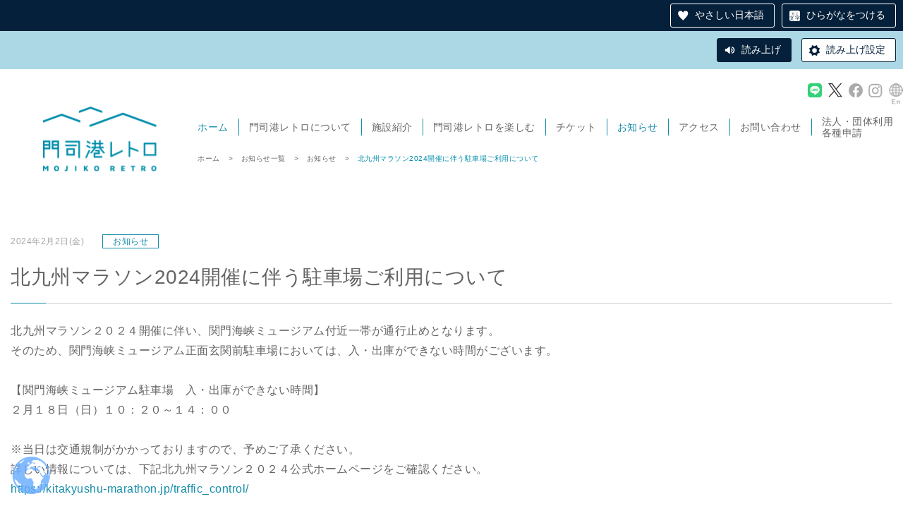

--- FILE ---
content_type: text/html; charset=UTF-8
request_url: https://mojiko-retoro9.jp/notice/kanmon_kaikyo_museum/post-923/
body_size: 32252
content:
<!doctype html>
<html lang="ja">
<head>
<meta charset="utf-8" />
<meta name="viewport" content="width=device-width,initial-scale=1.0,minimum-scale=1.0,maximum-scale=1.0,user-scalable=0,viewport-fit=cover">
<!-- ▼▼ favicon ▼▼ -->
<link rel="icon" href="https://mojiko-retoro9.jp/wp-content/themes/template/mojiko_favicon.ico">
<link rel="apple-touch-icon" href="https://mojiko-retoro9.jp/wp-content/themes/template/mojiko_favicon.png">
<!-- ▲▲ favicon ▲▲ -->
<title>北九州マラソン2024開催に伴う駐車場ご利用について &#8211; 門司港レトロ公式HP</title>
<meta name='robots' content='max-image-preview:large' />
<link rel='dns-prefetch' href='//yubinbango.github.io' />
<link rel="alternate" type="application/rss+xml" title="門司港レトロ公式HP &raquo; 北九州マラソン2024開催に伴う駐車場ご利用について のコメントのフィード" href="https://mojiko-retoro9.jp/notice/kanmon_kaikyo_museum/post-923/feed/" />
<link rel="alternate" title="oEmbed (JSON)" type="application/json+oembed" href="https://mojiko-retoro9.jp/wp-json/oembed/1.0/embed?url=https%3A%2F%2Fmojiko-retoro9.jp%2Fnotice%2Fkanmon_kaikyo_museum%2Fpost-923%2F" />
<link rel="alternate" title="oEmbed (XML)" type="text/xml+oembed" href="https://mojiko-retoro9.jp/wp-json/oembed/1.0/embed?url=https%3A%2F%2Fmojiko-retoro9.jp%2Fnotice%2Fkanmon_kaikyo_museum%2Fpost-923%2F&#038;format=xml" />
<style id='wp-img-auto-sizes-contain-inline-css' type='text/css'>
img:is([sizes=auto i],[sizes^="auto," i]){contain-intrinsic-size:3000px 1500px}
/*# sourceURL=wp-img-auto-sizes-contain-inline-css */
</style>
<style id='wp-emoji-styles-inline-css' type='text/css'>

	img.wp-smiley, img.emoji {
		display: inline !important;
		border: none !important;
		box-shadow: none !important;
		height: 1em !important;
		width: 1em !important;
		margin: 0 0.07em !important;
		vertical-align: -0.1em !important;
		background: none !important;
		padding: 0 !important;
	}
/*# sourceURL=wp-emoji-styles-inline-css */
</style>
<style id='wp-block-library-inline-css' type='text/css'>
:root{--wp-block-synced-color:#7a00df;--wp-block-synced-color--rgb:122,0,223;--wp-bound-block-color:var(--wp-block-synced-color);--wp-editor-canvas-background:#ddd;--wp-admin-theme-color:#007cba;--wp-admin-theme-color--rgb:0,124,186;--wp-admin-theme-color-darker-10:#006ba1;--wp-admin-theme-color-darker-10--rgb:0,107,160.5;--wp-admin-theme-color-darker-20:#005a87;--wp-admin-theme-color-darker-20--rgb:0,90,135;--wp-admin-border-width-focus:2px}@media (min-resolution:192dpi){:root{--wp-admin-border-width-focus:1.5px}}.wp-element-button{cursor:pointer}:root .has-very-light-gray-background-color{background-color:#eee}:root .has-very-dark-gray-background-color{background-color:#313131}:root .has-very-light-gray-color{color:#eee}:root .has-very-dark-gray-color{color:#313131}:root .has-vivid-green-cyan-to-vivid-cyan-blue-gradient-background{background:linear-gradient(135deg,#00d084,#0693e3)}:root .has-purple-crush-gradient-background{background:linear-gradient(135deg,#34e2e4,#4721fb 50%,#ab1dfe)}:root .has-hazy-dawn-gradient-background{background:linear-gradient(135deg,#faaca8,#dad0ec)}:root .has-subdued-olive-gradient-background{background:linear-gradient(135deg,#fafae1,#67a671)}:root .has-atomic-cream-gradient-background{background:linear-gradient(135deg,#fdd79a,#004a59)}:root .has-nightshade-gradient-background{background:linear-gradient(135deg,#330968,#31cdcf)}:root .has-midnight-gradient-background{background:linear-gradient(135deg,#020381,#2874fc)}:root{--wp--preset--font-size--normal:16px;--wp--preset--font-size--huge:42px}.has-regular-font-size{font-size:1em}.has-larger-font-size{font-size:2.625em}.has-normal-font-size{font-size:var(--wp--preset--font-size--normal)}.has-huge-font-size{font-size:var(--wp--preset--font-size--huge)}.has-text-align-center{text-align:center}.has-text-align-left{text-align:left}.has-text-align-right{text-align:right}.has-fit-text{white-space:nowrap!important}#end-resizable-editor-section{display:none}.aligncenter{clear:both}.items-justified-left{justify-content:flex-start}.items-justified-center{justify-content:center}.items-justified-right{justify-content:flex-end}.items-justified-space-between{justify-content:space-between}.screen-reader-text{border:0;clip-path:inset(50%);height:1px;margin:-1px;overflow:hidden;padding:0;position:absolute;width:1px;word-wrap:normal!important}.screen-reader-text:focus{background-color:#ddd;clip-path:none;color:#444;display:block;font-size:1em;height:auto;left:5px;line-height:normal;padding:15px 23px 14px;text-decoration:none;top:5px;width:auto;z-index:100000}html :where(.has-border-color){border-style:solid}html :where([style*=border-top-color]){border-top-style:solid}html :where([style*=border-right-color]){border-right-style:solid}html :where([style*=border-bottom-color]){border-bottom-style:solid}html :where([style*=border-left-color]){border-left-style:solid}html :where([style*=border-width]){border-style:solid}html :where([style*=border-top-width]){border-top-style:solid}html :where([style*=border-right-width]){border-right-style:solid}html :where([style*=border-bottom-width]){border-bottom-style:solid}html :where([style*=border-left-width]){border-left-style:solid}html :where(img[class*=wp-image-]){height:auto;max-width:100%}:where(figure){margin:0 0 1em}html :where(.is-position-sticky){--wp-admin--admin-bar--position-offset:var(--wp-admin--admin-bar--height,0px)}@media screen and (max-width:600px){html :where(.is-position-sticky){--wp-admin--admin-bar--position-offset:0px}}

/*# sourceURL=wp-block-library-inline-css */
</style><style id='global-styles-inline-css' type='text/css'>
:root{--wp--preset--aspect-ratio--square: 1;--wp--preset--aspect-ratio--4-3: 4/3;--wp--preset--aspect-ratio--3-4: 3/4;--wp--preset--aspect-ratio--3-2: 3/2;--wp--preset--aspect-ratio--2-3: 2/3;--wp--preset--aspect-ratio--16-9: 16/9;--wp--preset--aspect-ratio--9-16: 9/16;--wp--preset--color--black: #000000;--wp--preset--color--cyan-bluish-gray: #abb8c3;--wp--preset--color--white: #ffffff;--wp--preset--color--pale-pink: #f78da7;--wp--preset--color--vivid-red: #cf2e2e;--wp--preset--color--luminous-vivid-orange: #ff6900;--wp--preset--color--luminous-vivid-amber: #fcb900;--wp--preset--color--light-green-cyan: #7bdcb5;--wp--preset--color--vivid-green-cyan: #00d084;--wp--preset--color--pale-cyan-blue: #8ed1fc;--wp--preset--color--vivid-cyan-blue: #0693e3;--wp--preset--color--vivid-purple: #9b51e0;--wp--preset--gradient--vivid-cyan-blue-to-vivid-purple: linear-gradient(135deg,rgb(6,147,227) 0%,rgb(155,81,224) 100%);--wp--preset--gradient--light-green-cyan-to-vivid-green-cyan: linear-gradient(135deg,rgb(122,220,180) 0%,rgb(0,208,130) 100%);--wp--preset--gradient--luminous-vivid-amber-to-luminous-vivid-orange: linear-gradient(135deg,rgb(252,185,0) 0%,rgb(255,105,0) 100%);--wp--preset--gradient--luminous-vivid-orange-to-vivid-red: linear-gradient(135deg,rgb(255,105,0) 0%,rgb(207,46,46) 100%);--wp--preset--gradient--very-light-gray-to-cyan-bluish-gray: linear-gradient(135deg,rgb(238,238,238) 0%,rgb(169,184,195) 100%);--wp--preset--gradient--cool-to-warm-spectrum: linear-gradient(135deg,rgb(74,234,220) 0%,rgb(151,120,209) 20%,rgb(207,42,186) 40%,rgb(238,44,130) 60%,rgb(251,105,98) 80%,rgb(254,248,76) 100%);--wp--preset--gradient--blush-light-purple: linear-gradient(135deg,rgb(255,206,236) 0%,rgb(152,150,240) 100%);--wp--preset--gradient--blush-bordeaux: linear-gradient(135deg,rgb(254,205,165) 0%,rgb(254,45,45) 50%,rgb(107,0,62) 100%);--wp--preset--gradient--luminous-dusk: linear-gradient(135deg,rgb(255,203,112) 0%,rgb(199,81,192) 50%,rgb(65,88,208) 100%);--wp--preset--gradient--pale-ocean: linear-gradient(135deg,rgb(255,245,203) 0%,rgb(182,227,212) 50%,rgb(51,167,181) 100%);--wp--preset--gradient--electric-grass: linear-gradient(135deg,rgb(202,248,128) 0%,rgb(113,206,126) 100%);--wp--preset--gradient--midnight: linear-gradient(135deg,rgb(2,3,129) 0%,rgb(40,116,252) 100%);--wp--preset--font-size--small: 13px;--wp--preset--font-size--medium: 20px;--wp--preset--font-size--large: 36px;--wp--preset--font-size--x-large: 42px;--wp--preset--spacing--20: 0.44rem;--wp--preset--spacing--30: 0.67rem;--wp--preset--spacing--40: 1rem;--wp--preset--spacing--50: 1.5rem;--wp--preset--spacing--60: 2.25rem;--wp--preset--spacing--70: 3.38rem;--wp--preset--spacing--80: 5.06rem;--wp--preset--shadow--natural: 6px 6px 9px rgba(0, 0, 0, 0.2);--wp--preset--shadow--deep: 12px 12px 50px rgba(0, 0, 0, 0.4);--wp--preset--shadow--sharp: 6px 6px 0px rgba(0, 0, 0, 0.2);--wp--preset--shadow--outlined: 6px 6px 0px -3px rgb(255, 255, 255), 6px 6px rgb(0, 0, 0);--wp--preset--shadow--crisp: 6px 6px 0px rgb(0, 0, 0);}:where(.is-layout-flex){gap: 0.5em;}:where(.is-layout-grid){gap: 0.5em;}body .is-layout-flex{display: flex;}.is-layout-flex{flex-wrap: wrap;align-items: center;}.is-layout-flex > :is(*, div){margin: 0;}body .is-layout-grid{display: grid;}.is-layout-grid > :is(*, div){margin: 0;}:where(.wp-block-columns.is-layout-flex){gap: 2em;}:where(.wp-block-columns.is-layout-grid){gap: 2em;}:where(.wp-block-post-template.is-layout-flex){gap: 1.25em;}:where(.wp-block-post-template.is-layout-grid){gap: 1.25em;}.has-black-color{color: var(--wp--preset--color--black) !important;}.has-cyan-bluish-gray-color{color: var(--wp--preset--color--cyan-bluish-gray) !important;}.has-white-color{color: var(--wp--preset--color--white) !important;}.has-pale-pink-color{color: var(--wp--preset--color--pale-pink) !important;}.has-vivid-red-color{color: var(--wp--preset--color--vivid-red) !important;}.has-luminous-vivid-orange-color{color: var(--wp--preset--color--luminous-vivid-orange) !important;}.has-luminous-vivid-amber-color{color: var(--wp--preset--color--luminous-vivid-amber) !important;}.has-light-green-cyan-color{color: var(--wp--preset--color--light-green-cyan) !important;}.has-vivid-green-cyan-color{color: var(--wp--preset--color--vivid-green-cyan) !important;}.has-pale-cyan-blue-color{color: var(--wp--preset--color--pale-cyan-blue) !important;}.has-vivid-cyan-blue-color{color: var(--wp--preset--color--vivid-cyan-blue) !important;}.has-vivid-purple-color{color: var(--wp--preset--color--vivid-purple) !important;}.has-black-background-color{background-color: var(--wp--preset--color--black) !important;}.has-cyan-bluish-gray-background-color{background-color: var(--wp--preset--color--cyan-bluish-gray) !important;}.has-white-background-color{background-color: var(--wp--preset--color--white) !important;}.has-pale-pink-background-color{background-color: var(--wp--preset--color--pale-pink) !important;}.has-vivid-red-background-color{background-color: var(--wp--preset--color--vivid-red) !important;}.has-luminous-vivid-orange-background-color{background-color: var(--wp--preset--color--luminous-vivid-orange) !important;}.has-luminous-vivid-amber-background-color{background-color: var(--wp--preset--color--luminous-vivid-amber) !important;}.has-light-green-cyan-background-color{background-color: var(--wp--preset--color--light-green-cyan) !important;}.has-vivid-green-cyan-background-color{background-color: var(--wp--preset--color--vivid-green-cyan) !important;}.has-pale-cyan-blue-background-color{background-color: var(--wp--preset--color--pale-cyan-blue) !important;}.has-vivid-cyan-blue-background-color{background-color: var(--wp--preset--color--vivid-cyan-blue) !important;}.has-vivid-purple-background-color{background-color: var(--wp--preset--color--vivid-purple) !important;}.has-black-border-color{border-color: var(--wp--preset--color--black) !important;}.has-cyan-bluish-gray-border-color{border-color: var(--wp--preset--color--cyan-bluish-gray) !important;}.has-white-border-color{border-color: var(--wp--preset--color--white) !important;}.has-pale-pink-border-color{border-color: var(--wp--preset--color--pale-pink) !important;}.has-vivid-red-border-color{border-color: var(--wp--preset--color--vivid-red) !important;}.has-luminous-vivid-orange-border-color{border-color: var(--wp--preset--color--luminous-vivid-orange) !important;}.has-luminous-vivid-amber-border-color{border-color: var(--wp--preset--color--luminous-vivid-amber) !important;}.has-light-green-cyan-border-color{border-color: var(--wp--preset--color--light-green-cyan) !important;}.has-vivid-green-cyan-border-color{border-color: var(--wp--preset--color--vivid-green-cyan) !important;}.has-pale-cyan-blue-border-color{border-color: var(--wp--preset--color--pale-cyan-blue) !important;}.has-vivid-cyan-blue-border-color{border-color: var(--wp--preset--color--vivid-cyan-blue) !important;}.has-vivid-purple-border-color{border-color: var(--wp--preset--color--vivid-purple) !important;}.has-vivid-cyan-blue-to-vivid-purple-gradient-background{background: var(--wp--preset--gradient--vivid-cyan-blue-to-vivid-purple) !important;}.has-light-green-cyan-to-vivid-green-cyan-gradient-background{background: var(--wp--preset--gradient--light-green-cyan-to-vivid-green-cyan) !important;}.has-luminous-vivid-amber-to-luminous-vivid-orange-gradient-background{background: var(--wp--preset--gradient--luminous-vivid-amber-to-luminous-vivid-orange) !important;}.has-luminous-vivid-orange-to-vivid-red-gradient-background{background: var(--wp--preset--gradient--luminous-vivid-orange-to-vivid-red) !important;}.has-very-light-gray-to-cyan-bluish-gray-gradient-background{background: var(--wp--preset--gradient--very-light-gray-to-cyan-bluish-gray) !important;}.has-cool-to-warm-spectrum-gradient-background{background: var(--wp--preset--gradient--cool-to-warm-spectrum) !important;}.has-blush-light-purple-gradient-background{background: var(--wp--preset--gradient--blush-light-purple) !important;}.has-blush-bordeaux-gradient-background{background: var(--wp--preset--gradient--blush-bordeaux) !important;}.has-luminous-dusk-gradient-background{background: var(--wp--preset--gradient--luminous-dusk) !important;}.has-pale-ocean-gradient-background{background: var(--wp--preset--gradient--pale-ocean) !important;}.has-electric-grass-gradient-background{background: var(--wp--preset--gradient--electric-grass) !important;}.has-midnight-gradient-background{background: var(--wp--preset--gradient--midnight) !important;}.has-small-font-size{font-size: var(--wp--preset--font-size--small) !important;}.has-medium-font-size{font-size: var(--wp--preset--font-size--medium) !important;}.has-large-font-size{font-size: var(--wp--preset--font-size--large) !important;}.has-x-large-font-size{font-size: var(--wp--preset--font-size--x-large) !important;}
/*# sourceURL=global-styles-inline-css */
</style>

<style id='classic-theme-styles-inline-css' type='text/css'>
/*! This file is auto-generated */
.wp-block-button__link{color:#fff;background-color:#32373c;border-radius:9999px;box-shadow:none;text-decoration:none;padding:calc(.667em + 2px) calc(1.333em + 2px);font-size:1.125em}.wp-block-file__button{background:#32373c;color:#fff;text-decoration:none}
/*# sourceURL=/wp-includes/css/classic-themes.min.css */
</style>
<link rel="https://api.w.org/" href="https://mojiko-retoro9.jp/wp-json/" /><link rel="alternate" title="JSON" type="application/json" href="https://mojiko-retoro9.jp/wp-json/wp/v2/posts/923" /><link rel="EditURI" type="application/rsd+xml" title="RSD" href="https://mojiko-retoro9.jp/xmlrpc.php?rsd" />
<meta name="generator" content="WordPress 6.9" />
<link rel="canonical" href="https://mojiko-retoro9.jp/notice/kanmon_kaikyo_museum/post-923/" />
<link rel='shortlink' href='https://mojiko-retoro9.jp/?p=923' />
<!-- ▼▼ CSS ▼▼ -->
<link rel="stylesheet" type="text/css" href="https://mojiko-retoro9.jp/wp-content/themes/template/style.css" />
<!-- ▲▲ CSS ▲▲ -->
<!-- ▼▼ Js ▼▼ -->
<script src="https://mojiko-retoro9.jp/wp-content/themes/template/js/jquery-3.3.1.min.js"></script>
<script type="text/javascript" src="https://mojiko-retoro9.jp/wp-content/themes/template/js/common.js"></script>
<script type="text/javascript" src="https://mojiko-retoro9.jp/wp-content/themes/template/js/slick.min.js"></script>
<script src="https://ajax.aspnetcdn.com/ajax/modernizr/modernizr-2.0.6-development-only.js"></script>
<!-- ▲▲ Js ▲▲ -->

<!-- ▼▼ TAG AREA - head ▼▼ -->
<!-- Google Tag Manager -->
<script>(function(w,d,s,l,i){w[l]=w[l]||[];w[l].push({'gtm.start':
new Date().getTime(),event:'gtm.js'});var f=d.getElementsByTagName(s)[0],
j=d.createElement(s),dl=l!='dataLayer'?'&l='+l:'';j.async=true;j.src=
'https://www.googletagmanager.com/gtm.js?id='+i+dl;f.parentNode.insertBefore(j,f);
})(window,document,'script','dataLayer','GTM-N4V3PQ7');</script>
<!-- End Google Tag Manager -->
<!-- ▲▲ TAG AREA - head ▲▲ -->

<script src="https://tsutaeru.cloud/assets/snippet/js/tsutaeru.js?api_key=026b845c-1ef2-4b1a-bea6-edac732cec5a"></script>
  <script src="https://tsutaeru.cloud/assets/snippet/js/tsutaeru_mo.js"></script>
  <script>
    __tsutaeruMO.init({
      access_token: 'bfc138e5-4873-40d2-9e6c-7776599a9a1d',
      toolbar: {
        buttons: ['easy','ruby'],
        message: true,
        fixed: true
      }
    });
  </script> 
  <!-- 再生ボタンの表示 -->
  <script>_tsutaeru.speech.button()</script>
  <!-- Google Tag Manager -->
<script>(function(w,d,s,l,i){w[l]=w[l]||[];w[l].push({'gtm.start':
new Date().getTime(),event:'gtm.js'});var f=d.getElementsByTagName(s)[0],
j=d.createElement(s),dl=l!='dataLayer'?'&l='+l:'';j.async=true;j.src=
'https://www.googletagmanager.com/gtm.js?id='+i+dl;f.parentNode.insertBefore(j,f);
})(window,document,'script','dataLayer','GTM-N4V3PQ7');</script>
<!-- End Google Tag Manager -->
</head>

<body data-rsssl=1 class="column_01">
<!-- Google Tag Manager (noscript) -->
<noscript><iframe src="https://www.googletagmanager.com/ns.html?id=GTM-N4V3PQ7"
height="0" width="0" style="display:none;visibility:hidden"></iframe></noscript>
<!-- End Google Tag Manager (noscript) -->
<!-- ▼▼ TAG AREA - body ▼▼ -->
<!-- Google Tag Manager (noscript) -->
<noscript><iframe src="https://www.googletagmanager.com/ns.html?id=GTM-N4V3PQ7"
height="0" width="0" style="display:none;visibility:hidden"></iframe></noscript>
<!-- End Google Tag Manager (noscript) -->
<!-- ▲▲ TAG AREA - body ▲▲ -->

<!-- // header // -->
    <header>
        <div class="content_frames">
            <h1 id="logo_h">
                <a href="https://mojiko-retoro9.jp/">
                    <img src="https://mojiko-retoro9.jp/wp-content/themes/template/images/logo_h.svg" class="pc" alt="門司港レトロ MOJIKO RETRO" />
                    <img src="https://mojiko-retoro9.jp/wp-content/themes/template/images/logo_h_sp.svg" class="sp" alt="門司港レトロ MOJIKO RETRO" />
                </a>
            </h1>
            <div id="menubtn_sp" class="sp">
                <span class="menubtn_sp_line"></span>
            </div>
            <!-- //End #menubtn_sp // -->
            <div class="hdr_nav_box pc">
                <nav>
                    <ul id="sns_nav" class="flex eq ani_touka">
                            <li><a href="https://liff.line.me/1645278921-kWRPP32q/?accountId=098criws" target="_blank" rel="noopener noreferrer"><img src="https://mojiko-retoro9.jp/wp-content/themes/template/images/icon_line.svg" alt="LINEアイコン" /></a></li>
                            <li><a href="https://twitter.com/mojikoretro9" target="_blank" rel="noopener noreferrer"><img src="https://mojiko-retoro9.jp/wp-content/themes/template/images/icon_x.svg" alt="Xアイコン" /></a></li>
                            <li><a href="https://www.facebook.com/profile.php?id=100090193749346" target="_blank" rel="noopener noreferrer"><img src="https://mojiko-retoro9.jp/wp-content/themes/template/images/icon_facebook.svg" alt="Facebookアイコン" /></a></li>
                            <li><a href="https://www.instagram.com/mojiko_retro9/" target="_blank" rel="noopener noreferrer"><img src="https://mojiko-retoro9.jp/wp-content/themes/template/images/icon_instagram.svg" alt="Instagramアイコン" /></a></li>
                            <li><a href="https://mojiko-retroinfo.com/" target="_blank" rel="noopener noreferrer"><img src="https://mojiko-retoro9.jp/wp-content/themes/template/images/icon_language.svg" alt="en" /></a></li>
                    </ul>
                    <ul id="main_nav" class="flex items_center">
                        <li class="main_nav_link"><a href="https://mojiko-retoro9.jp/">ホーム</a></li>
                        <li class="main_nav_link"><a href="https://mojiko-retoro9.jp/info/">門司港レトロについて</a></li>
                        <li class="main_nav_link"><a href="https://mojiko-retoro9.jp#retro_9">施設紹介</a></li>
                        <li class="main_nav_link"><a href="https://mojiko-retoro9.jp/fun/">門司港レトロを楽しむ</a></li>
                        <li class="main_nav_link"><a href="https://mojiko-retoro9.jp/ticket/">チケット</a></li>
                        <li class="main_nav_link"><a href="https://mojiko-retoro9.jp/notice/">お知らせ</a></li>
                        <li class="main_nav_link"><a href="https://mojiko-retoro9.jp/access/">アクセス</a></li>
                        <li class="main_nav_link"><a href="https://mojiko-retoro9.jp/contact/">お問い合わせ</a></li>
                        <li class="main_nav_link"><a href="https://mojiko-retoro9.jp/for_corporate/">法人・団体利用<br class="pc">各種申請</a></li>
                    </ul>
                </nav>
                <!-- //Start #pankuzu // -->
                    <div id="pankuzu"><ol><li><a href="https://mojiko-retoro9.jp"><span>ホーム</span></a></li><li> <a href="https://mojiko-retoro9.jp/notice/"><span>お知らせ一覧</span></a></li><li> <a href="https://mojiko-retoro9.jp/notice/news/"><span>お知らせ</span></a></li><li><span> 北九州マラソン2024開催に伴う駐車場ご利用について</span></li></ol><script type="application/ld+json">{
	"@context": "http://schema.org",
	"@type": "BreadcrumbList",
	"itemListElement": [{
	"@type": "ListItem",
	"position": 1,
	"item": {
	"@id": "https://mojiko-retoro9.jp/notice/",
	"name": "お知らせ一覧"
	}
	},{
	"@type": "ListItem",
	"position": 2,
	"item": {
	"@id": "https://mojiko-retoro9.jp/notice/news/",
	"name": "お知らせ"
	}
	}]
	}</script></div>                <!-- //End #pankuzu // -->
            </div>
        </div>
    </header>
<!-- //End header // -->

<!-- // main // -->
    <main>
        <div id="contents">
<!-- ▲▲ Load header.php ▲▲ -->

<div id="single" class="content_frame tmp_not_fv notice_style">
    <article>
        <div class="single_top">
            <div class="flex items_center">
                <p class="date">
                    2024年2月2日(金)                </p>
                <p class="ctgy" style="color:#128ca9;">お知らせ</p>            </div>

        <h2 class="title">
            北九州マラソン2024開催に伴う駐車場ご利用について        </h2>
        </div>
        <!-- //End .single_top // -->

        <!-- thumnail -->
                <!-- thumnail -->

        <div class="box">
            <p>北九州マラソン２０２４開催に伴い、関門海峡ミュージアム付近一帯が通行止めとなります。</p>
<p>そのため、関門海峡ミュージアム正面玄関前駐車場においては、入・出庫ができない時間がございます。</p>
<p>&nbsp;</p>
<p>【関門海峡ミュージアム駐車場　入・出庫ができない時間】</p>
<p>２月１８日（日）１０：２０～１４：００</p>
<p>&nbsp;</p>
<p>※当日は交通規制がかかっておりますので、予めご了承ください。</p>
<p>詳しい情報については、下記北九州マラソン２０２４公式ホームページをご確認ください。</p>
<p><a href="https://kitakyushu-marathon.jp/traffic_control/">https://kitakyushu-marathon.jp/traffic_control/</a></p>
<p>&nbsp;</p>
<p>&nbsp;</p>
        </div>

        <div class="share_box bg_li_blue flex eq items_center mgt_100">
            <div>
                <p>
                <img src="https://mojiko-retoro9.jp/wp-content/themes/template/images/share_box_title.jpg.webp" alt="この記事をシェアする" />
                </p>
            </div>
            <ul class="flex eq">
                <li>
                <a href="http://www.facebook.com/share.php?u=https://mojiko-retoro9.jp/notice/kanmon_kaikyo_museum/post-923/" rel="nofollow noopener" target="_blank">
                    <img src="https://mojiko-retoro9.jp/wp-content/themes/template/images/icon_share_fb.svg" alt="シェアアイコン_Facebook" />
                </a>
                </li>
                <li>
                <a href="https://twitter.com/intent/tweet?url=https://mojiko-retoro9.jp/notice/kanmon_kaikyo_museum/post-923/" rel="nofollow noopener" target="_blank">
                    <img src="https://mojiko-retoro9.jp/wp-content/themes/template/images/icon_share_tw.svg" alt="シェアアイコン_Twitter" />
                </a>
                </li>
                <li>
                
                <a href="http://line.me/R/msg/text/?https://mojiko-retoro9.jp/notice/kanmon_kaikyo_museum/post-923/" rel="nofollow noopener" target="_blank">
                    <img src="https://mojiko-retoro9.jp/wp-content/themes/template/images/icon_share_line.svg" alt="シェアアイコン_LINE" />
                </a>
                </li>
            </ul>
        </div>
        <!-- //End .share_box // -->

        <p class="btn bg_white_line">
            <a href="#" onclick="window.history.back(); return false;">一覧へ戻る</a>
        </p>
    </article>
</div>
<!-- //End .content_frame.tmp_not_fv // -->


<!-- ▼▼ Load footer.php ▼▼ -->
    </div>
    <!-- //End #contents // -->

    </main>
<!-- //End main // -->

<!-- // footer // -->
<footer>
    <div class="content_frames">
        <div class="flex eq">
        <h2 id="logo_f">
            <a href="https://mojiko-retoro9.jp/">
                <img src="https://mojiko-retoro9.jp/wp-content/themes/template/images/logo_f.svg" alt="門司港レトロ MOJIKO RETRO" />
            </a>
        </h2>
        <div class="flex eq box">
            <ul>
                <li><a href="https://mojiko-retoro9.jp/">ホーム</a></li>
                <li><a href="https://mojiko-retoro9.jp/info/">門司港レトロについて</a></li>
                <li><a href="https://mojiko-retoro9.jp#retro_9">施設紹介</a></li>
                <li><a href="https://mojiko-retoro9.jp/fun/">門司港レトロを楽しむ</a></li>
                <li><a href="https://mojiko-retoro9.jp/ticket/">チケット</a></li>
            </ul>
            <ul>
                <li><a href="https://mojiko-retoro9.jp/notice/">お知らせ</a></li>
                <li><a href="https://mojiko-retoro9.jp/access/">アクセス</a></li>
                <li><a href="https://mojiko-retoro9.jp/contact/">お問い合わせ</a></li>
                <li><a href="https://mojiko-retoro9.jp/for_corporate/">法人・団体利用各種申請</a></li>
            </ul>
        </div>
    </div>
        <p class="small white center">門司港レトロ  福岡県北九州市門司区港町</p>
        <small class="small white center">© Mojiko Retro Information All Rights Reserved.</small>
    </div>
</footer>
<!-- //End footer // -->
<script type="speculationrules">
{"prefetch":[{"source":"document","where":{"and":[{"href_matches":"/*"},{"not":{"href_matches":["/wp-*.php","/wp-admin/*","/wp-content/uploads/*","/wp-content/*","/wp-content/plugins/*","/wp-content/themes/template/*","/*\\?(.+)"]}},{"not":{"selector_matches":"a[rel~=\"nofollow\"]"}},{"not":{"selector_matches":".no-prefetch, .no-prefetch a"}}]},"eagerness":"conservative"}]}
</script>
<div class="gtranslate_wrapper" id="gt-wrapper-31416127"></div><script type="text/javascript" src="https://yubinbango.github.io/yubinbango/yubinbango.js?ver=6.9" id="yubinbango-js"></script>
<script type="text/javascript" id="gt_widget_script_31416127-js-before">
/* <![CDATA[ */
window.gtranslateSettings = /* document.write */ window.gtranslateSettings || {};window.gtranslateSettings['31416127'] = {"default_language":"ja","languages":["ar","zh-CN","zh-TW","nl","en","fr","de","it","ja","ko","ne","pt","ru","es","th","vi"],"url_structure":"none","wrapper_selector":"#gt-wrapper-31416127","flag_size":24,"globe_size":60,"alt_flags":[],"globe_color":"#66aaff","horizontal_position":"left","vertical_position":"bottom","flags_location":"\/wp-content\/plugins\/gtranslate\/flags\/svg\/"};
//# sourceURL=gt_widget_script_31416127-js-before
/* ]]> */
</script><script src="https://mojiko-retoro9.jp/wp-content/plugins/gtranslate/js/globe.js?ver=6.9" data-no-optimize="1" data-no-minify="1" data-gt-orig-url="/notice/kanmon_kaikyo_museum/post-923/" data-gt-orig-domain="mojiko-retoro9.jp" data-gt-widget-id="31416127" defer></script><script id="wp-emoji-settings" type="application/json">
{"baseUrl":"https://s.w.org/images/core/emoji/17.0.2/72x72/","ext":".png","svgUrl":"https://s.w.org/images/core/emoji/17.0.2/svg/","svgExt":".svg","source":{"concatemoji":"https://mojiko-retoro9.jp/wp-includes/js/wp-emoji-release.min.js?ver=6.9"}}
</script>
<script type="module">
/* <![CDATA[ */
/*! This file is auto-generated */
const a=JSON.parse(document.getElementById("wp-emoji-settings").textContent),o=(window._wpemojiSettings=a,"wpEmojiSettingsSupports"),s=["flag","emoji"];function i(e){try{var t={supportTests:e,timestamp:(new Date).valueOf()};sessionStorage.setItem(o,JSON.stringify(t))}catch(e){}}function c(e,t,n){e.clearRect(0,0,e.canvas.width,e.canvas.height),e.fillText(t,0,0);t=new Uint32Array(e.getImageData(0,0,e.canvas.width,e.canvas.height).data);e.clearRect(0,0,e.canvas.width,e.canvas.height),e.fillText(n,0,0);const a=new Uint32Array(e.getImageData(0,0,e.canvas.width,e.canvas.height).data);return t.every((e,t)=>e===a[t])}function p(e,t){e.clearRect(0,0,e.canvas.width,e.canvas.height),e.fillText(t,0,0);var n=e.getImageData(16,16,1,1);for(let e=0;e<n.data.length;e++)if(0!==n.data[e])return!1;return!0}function u(e,t,n,a){switch(t){case"flag":return n(e,"\ud83c\udff3\ufe0f\u200d\u26a7\ufe0f","\ud83c\udff3\ufe0f\u200b\u26a7\ufe0f")?!1:!n(e,"\ud83c\udde8\ud83c\uddf6","\ud83c\udde8\u200b\ud83c\uddf6")&&!n(e,"\ud83c\udff4\udb40\udc67\udb40\udc62\udb40\udc65\udb40\udc6e\udb40\udc67\udb40\udc7f","\ud83c\udff4\u200b\udb40\udc67\u200b\udb40\udc62\u200b\udb40\udc65\u200b\udb40\udc6e\u200b\udb40\udc67\u200b\udb40\udc7f");case"emoji":return!a(e,"\ud83e\u1fac8")}return!1}function f(e,t,n,a){let r;const o=(r="undefined"!=typeof WorkerGlobalScope&&self instanceof WorkerGlobalScope?new OffscreenCanvas(300,150):document.createElement("canvas")).getContext("2d",{willReadFrequently:!0}),s=(o.textBaseline="top",o.font="600 32px Arial",{});return e.forEach(e=>{s[e]=t(o,e,n,a)}),s}function r(e){var t=document.createElement("script");t.src=e,t.defer=!0,document.head.appendChild(t)}a.supports={everything:!0,everythingExceptFlag:!0},new Promise(t=>{let n=function(){try{var e=JSON.parse(sessionStorage.getItem(o));if("object"==typeof e&&"number"==typeof e.timestamp&&(new Date).valueOf()<e.timestamp+604800&&"object"==typeof e.supportTests)return e.supportTests}catch(e){}return null}();if(!n){if("undefined"!=typeof Worker&&"undefined"!=typeof OffscreenCanvas&&"undefined"!=typeof URL&&URL.createObjectURL&&"undefined"!=typeof Blob)try{var e="postMessage("+f.toString()+"("+[JSON.stringify(s),u.toString(),c.toString(),p.toString()].join(",")+"));",a=new Blob([e],{type:"text/javascript"});const r=new Worker(URL.createObjectURL(a),{name:"wpTestEmojiSupports"});return void(r.onmessage=e=>{i(n=e.data),r.terminate(),t(n)})}catch(e){}i(n=f(s,u,c,p))}t(n)}).then(e=>{for(const n in e)a.supports[n]=e[n],a.supports.everything=a.supports.everything&&a.supports[n],"flag"!==n&&(a.supports.everythingExceptFlag=a.supports.everythingExceptFlag&&a.supports[n]);var t;a.supports.everythingExceptFlag=a.supports.everythingExceptFlag&&!a.supports.flag,a.supports.everything||((t=a.source||{}).concatemoji?r(t.concatemoji):t.wpemoji&&t.twemoji&&(r(t.twemoji),r(t.wpemoji)))});
//# sourceURL=https://mojiko-retoro9.jp/wp-includes/js/wp-emoji-loader.min.js
/* ]]> */
</script>
</body>
</html>

--- FILE ---
content_type: text/css
request_url: https://mojiko-retoro9.jp/wp-content/themes/template/style.css
body_size: 20412
content:
/*
Theme Name: 門司港レトロ公式HP
Theme URL: https://mightyace.co.jp/hikakutemplate/
Description: 門司港レトロ公式HP：テンプレートJPN
Author: Mightyace Inc.
Version: 1.0
*/

/*
Import Css
========================================*/
@import url("css/reset.css");
/* slide */
@import url("css/slick.css");
@import url("css/slick-theme.css");
/* style common */
@import url("css/common.css");

/*
//Start Style.css
================================================================================*/
/*=================
#home
==================*/
#home .sec_box_wave .title_wave p.main_color_01 {
  background: url("images/title_shape_01.png") no-repeat;
  background-position: top center;
  background-size: auto 17px;
  line-height: 1em;
}
#home .sec_box_wave .bg_base_wave section .en_font_01_l {
  width: 260px;
  height: fit-content;
  border-bottom: 1px solid #128ca9;
  font-size: 2.8rem;
  line-height: 1em;
  text-align: right;
  padding: 2.5px 15px 14px 0;
  letter-spacing: 0.15em;
  font-weight: 600;
}
#home .sec_box_wave .bg_base_wave section figure {
  width: 440px;
}
#home #retro_9.sec_box .title_wave p.main_color_01 {
  background: url("images/title_shape_02.png") no-repeat;
  background-position: top center;
  background-size: auto 14px;
  line-height: 1em;
}
#home #retro_9 .flex {
  margin-top: 60px;
  justify-content: flex-start;
  align-items: stretch;
}
#home #retro_9 .flex .box {
  width: calc(100% / 3);
}
#home #retro_9 .flex .box:nth-child(3n-1) {
  border-left: 1px solid #128ca9;
  border-right: 1px solid #128ca9;
}
#home #retro_9 .flex .box h3 {
  font-size: 1.8rem;
  letter-spacing: 0.15em;
  line-height: 1.2em;
  margin: 30px auto;
}
#home #retro_9 .flex .box h3,
#home #retro_9 .flex .box p {
  padding: 0 30px 0 20px;
}
#home #retro_9 .flex .box p {
  font-size: 1.4rem;
  letter-spacing: 0.15em;
  line-height: 2em;
  color: #646464;
  padding-bottom: 20px;
}
#home #news_list_top.sec_box .title_wave p.main_color_01,
.tmp_not_fv .title_wave h2,
.pages_tmp .introduction.title_wave h2,
#news_list_spot .title_wave h2 {
  background: url("images/title_shape_03.png") no-repeat;
  background-position: top center;
  background-size: auto 25px;
  line-height: 1em;
}

/*=================
#news
==================*/
#news article {
  width: 750px;
  padding: 50px 40px 0;
}
#news article .title {
  font-size: 2.8rem;
  line-height: 1.2em;
}
#news article .date {
  font-size: 1.4rem;
  line-height: 2em;
  margin: 20px auto 30px;
}

/*=================
#access
==================*/
#access .flex .box {
  width: calc((100% - 50px) / 2);
  background: #f5f7f7;
  padding: 40px;
  box-sizing: border-box;
}
/* .caption Only */
#access .flex .box:last-of-type {
  background: none;
  padding: 0;
}
#access .flex .box:last-of-type {
  display: flex;
  flex-flow: column;
}
#access .flex .box:last-of-type .caption {
  margin: auto 0 0;
}
#access .flex,
#access .flex .box:nth-of-type(n + 3) {
  margin-top: 50px;
}
#access .flex .box section h3 {
  font-size: 2.2rem;
  line-height: 1em;
}
#access .flex .box section:not(:first-of-type) {
  margin-top: 25px;
}
#access .flex .box section figure {
  margin-top: 15px;
}
#access .access_img_map {
  margin-left: auto;
  margin-right: auto;
  max-width: 890px;
  display: block;
}

/*=================
#for_corporate
==================*/
#for_corporate * {
  letter-spacing: 0.05em;
}
#for_corporate h2,
#for_corporate h3 {
  letter-spacing: 0.15em;
}
#for_corporate form button {
  letter-spacing: 0.1em;
}
#for_corporate .title_wave h2 {
  margin-bottom: 20px;
}
#for_corporate .introduction,
#ticket .introduction {
  text-align: center;
  font-size: 2rem;
  line-height: 1.8em;
}
#for_corporate #detail,
#ticket #detail {
  margin: 70px auto 0;
  border-top: 1px solid #b4b4b4;
  box-sizing: border-box;
}
#for_corporate #detail .corp_detail {
  margin-top: 80px;
}
#for_corporate #detail .corp_detail h3 {
  font-size: 2.2rem;
  line-height: 1.5em;
  margin-bottom: 0.45em;
}
#for_corporate #detail .corp_detail p.mark_pdf {
  font-size: 2rem;
  width: fit-content;
}
#for_corporate #detail .corp_detail p.mark_pdf02 {
  font-size: 2rem;
  width: fit-content;
	margin-top: 1em;
}
#for_corporate #detail .corp_detail p.mark_pdf:not(:first-of-type) {
  margin-top: 1em;
}
/* #for_corporate #price */
#for_corporate #price #price_table {
  margin: 25px auto;
  width: 100%;
  display: flex;
  justify-content: flex-start;
}
#for_corporate #price #price_table div[class^="box"] {
  width: calc(100% / 4);
}
#for_corporate #price #price_table div[class^="box"] p {
  box-sizing: border-box;
  padding: 10px;
  border-right: 1px solid #d7d7d7;
  text-align: center;
  min-height: 85px;
  display: flex;
  justify-content: center;
  align-items: center;
}
#for_corporate #price #price_table div[class^="box"]:last-of-type p {
  border-right: none;
}
#for_corporate #price #price_table div[class^="box"] p:nth-of-type(odd) {
  background: #f5f7f7;
}
/* #for_corporate #use */
#for_corporate #use ul {
  width: 760px;
  column-count: 2;
  margin-top: 50px;
}
#for_corporate #use ul li:nth-of-type(-n + 3) {
  width: 325px;
  margin-right: 85px;
}
#for_corporate #use ul li:nth-of-type(n + 4) {
  width: 355px;
  margin-right: 0;
  margin-left: auto;
}
#for_corporate #use ul li {
  margin-top: 35px;
}
#for_corporate #use ul li:first-of-type,
#for_corporate #use ul li:nth-of-type(4) {
  margin-top: 0;
}
/* #for_corporate #corp_contact */
#for_corporate #corp_contact #form_area {
  margin-top: 15px;
  width: 760px;
}
#for_corporate #corp_contact #form_area form {
  margin-top: 0;
}
/* #for_corporate .btn */
#for_corporate .btn.learn_more a {
  line-height: 1.5em;
  padding: 0.6em;
}

/*=================
#ticket
==================*/
#ticket * {
  letter-spacing: 0.05em;
  box-sizing: border-box;
}
#ticket h2,
#ticket h3 {
  letter-spacing: 0.15em;
}
#ticket form button {
  letter-spacing: 0.1em;
}
#ticket .title_wave h2 {
  margin-bottom: 20px;
}
#ticket #detail .ticket_detail {
  margin-top: 80px;
}
#ticket #detail .ticket_detail h3 {
  font-size: 2.2rem;
  line-height: 1.5em;
  margin-bottom: 0.45em;
}
#ticket #detail .ticket_detail .box,
#ticket #detail .ticket_detail figure {
  width: calc((100% - 80px) / 2);
}
#ticket #detail .ticket_detail.w100 .box {
  width: 100%;
}
#ticket #detail .ticket_detail figure {
  height: 400px;
  text-align: center;
}
#ticket #detail .ticket_detail .box_link .bnr_link figure {
  margin-top: 0;
  height: auto;
}
#ticket #detail .ticket_detail .box_link .bnr_link figure.width_s img {
  width: 480px;
  height: auto;
}
#ticket #detail .ticket_detail figure img {
  width: auto;
  height: 100%;
  object-fit: contain;
  border: 1px solid #c8c8c8;
}
#ticket #detail .ticket_detail figure.yoko img {
  width: 80%;
  height: auto;
}
.box_cap {
  border-top: 1px solid #c8c8c8;
  border-bottom: 1px solid #c8c8c8;
  margin: 2.5em auto 3em;
  padding: 1em 0;
}
.box_cap p {
  font-size: 1.3rem;
  line-height: 1.5em;
}
#ticket .bg_li_blue {
  padding: 2rem;
  text-align: left;
  margin: 3em auto;
}
#ticket .bg_li_blue table {
  width: 100%;
}
#ticket .bg_li_blue table tr th,
#ticket .bg_li_blue table tr td {
  padding: 0.5em 0;
}
#ticket .bg_li_blue table tr th {
  width: 105px;
}
#ticket .bg_li_blue table tr th p {
  font-weight: bold;
}
#ticket .bg_li_blue div {
  background: #fff;
  padding: 1em;
}
#ticket .bg_li_blue div .sp_link {
  font-size: 1.5em;
}
#ticket .bg_li_blue table tr td {
  width: calc(100% - 105px);
}
#ticket .learn_more {
  width: fit-content;
}
#ticket .text_link:not(:first-of-type),
#ticket .bnr_link .icon_arrow_u {
  margin-top: 0.5em;
}

/*=================
#contact
==================*/
#contact .introduction * {
  text-align: center;
}
#contact .introduction ul li {
  width: calc((100% - 20px) / 3);
  background: #f5f7f7;
  border-radius: 5px;
  padding: 10px;
  box-sizing: border-box;
  line-height: 1em;
}
#contact .introduction ul li:nth-of-type(n + 4) {
  margin-top: 10px;
}
#contact .introduction ul {
  margin: 10px auto;
}
#contact .introduction ul li:nth-child(3n-1) {
  margin-left: 10px;
  margin-right: 10px;
}
#contact .introduction p {
  line-height: 2em;
}
#contact .introduction p,
#contact .introduction ul li {
  font-size: 1.4rem;
}

/*=================
.pages_tmp
==================*/
.pages_tmp .sec_box_wave {
  margin-top: 50px;
}
.pages_tmp .introduction {
  margin: 0 auto 60px;
  display: block;
  text-align: center;
}
.tmp_not_fv .title_wave h2,
.pages_tmp .introduction.title_wave h2 {
  padding-top: 45px;
  background-position: top center;
  letter-spacing: 0.15em;
  margin-bottom: 30px;
}
.pages_tmp .introduction p {
  font-size: 1.4rem;
  line-height: 2em;
}
.pages_tmp .bg_base_wave {
  padding: 60px 50px 60px 110px;
}
.pages_tmp .bg_base_wave section figure {
  width: 500px;
}
.pages_tmp .bg_base_wave section div {
  width: 525px;
}
.pages_tmp .bg_base_wave section div h3 {
  font-size: 2.2rem;
  line-height: 1.45em;
  letter-spacing: 0.15em;
  margin: 20px auto 15px;
}

/*=================
#spot_detail
==================*/
#spot_detail article h2 {
  padding-left: 60px;
  line-height: 1.2em;
  letter-spacing: 0.15em;
  margin-bottom: 30px;
}
#spot_detail .bg_base_wave {
  padding: 35px 250px 40px 60px;
}
#spot_detail .bg_base_wave p {
  font-size: 1.4rem;
  line-height: 2em;
  letter-spacing: 0.06em;
}
#spot_detail .bg_base_wave section {
  margin-top: 35px;
}
#spot_detail .bg_base_wave section h3.main_color_02 {
  margin-bottom: 15px;
  letter-spacing: 0.15em;
}
#news_list_spot.news_list {
  padding-left: 40px;
}
#news_list_spot.news_list .title_wave,
#news_list_spot.news_list h2,
#news_list_spot.news_list ul {
  width: 100%;
  padding: 0;
  margin: 0;
}
#news_list_spot.news_list .title_wave,
#news_list_spot.news_list h2,
#news_list_spot.news_list .btn.view_all {
  text-align: left;
}
#news_list_spot.news_list h2 {
  padding: 40px 0 15px;
  margin-bottom: 20px;
  border-bottom: 1px solid #b4b4b4;
  background-position: top left;
  line-height: 1em;
}
#news_list_spot.news_list ul {
  padding: 0 15px;
}
#news_list_spot.news_list .btn.view_all {
  margin-top: 30px;
}
#news_list_spot.news_list .btn.view_all a {
  width: 200px;
  line-height: 40px;
  font-size: 1.8rem;
}

/* End //Default style [PC] */

/*
Default style [SP]
========================================*/
@media screen and (max-width: 960px) {
  /*=================
#home
==================*/
  #home .sec_box_wave.mgt_100:first-of-type {
    margin-top: 30px;
  }
  #home .sec_box_wave .title_wave p.main_color_01 {
    background: url("images/title_shape_01.png") no-repeat;
    background-position: top center;
    background-size: auto 15px;
    line-height: 1em;
  }
  #home .sec_box_wave .bg_base_wave section {
    position: relative;
  }
  #home .sec_box_wave .bg_base_wave section .en_font_01_l {
    width: 125px;
    height: 35px;
    border: 1px solid #128ca9;
    background: #fff;
    text-align: center;
    font-size: 1.8rem;
    display: block;
    padding: 10px 20px;
    position: absolute;
    top: -15px;
    left: -10px;
  }
  #home .sec_box_wave .bg_base_wave section figure {
    width: 100%;
  }
  #home #retro_9.sec_box .title_wave p.main_color_01 {
    background: url("images/title_shape_02.png") no-repeat;
    background-position: top center;
    background-size: auto 17px;
    line-height: 1em;
  }
  #home #retro_9 .flex {
    margin-top: 30px;
    display: block;
  }
  #home #retro_9 .flex .box {
    width: 100%;
  }
  #home #retro_9 .flex .box:nth-child(3n-1) {
    border: none;
  }
  #home #retro_9 .flex .box h3 {
    font-size: 1.8rem;
    letter-spacing: 0.15em;
    line-height: 1.2em;
    margin: 20px auto;
    text-align: center;
  }
  #home #retro_9 .flex .box h3,
  #home #retro_9 .flex .box p {
    padding: 0 15px;
  }
  #home #retro_9 .flex .box p {
    font-size: 1.4rem;
    letter-spacing: 0.05em;
    padding-bottom: 90px;
  }

  #home #news_list_top.sec_box .title_wave p.main_color_01,
  .tmp_not_fv .title_wave h2,
  .pages_tmp .introduction.title_wave h2,
  #news_list_spot .title_wave h2 {
    background: url("images/title_shape_03.png") no-repeat;
    background-position: top center;
    background-size: auto 20px;
    line-height: 1em;
  }

  /*=================
#news
==================*/
  #news article {
    width: 750px;
    padding: 50px 40px 0;
  }
  #news article .title {
    font-size: 2.8rem;
    line-height: 1.2em;
  }
  #news article .date {
    font-size: 1.4rem;
    line-height: 2em;
    margin: 20px auto 30px;
  }
  #news .share_box {
    border-top: 1.5px solid #cacaca;
    padding: 15px 0 0;
    margin: 80px 40px 0;
  }
  #news .share_box li {
    display: inline-block;
  }
  #news .share_box li:first-of-type {
    font-size: 1.8rem;
    line-height: 1.2em;
    letter-spacing: 0.1em;
    padding-right: 1em;
  }
  #news .share_box li[class^="share_"] {
    height: 17px;
  }
  #news .share_box li[class^="share_"] a {
    font-size: 0.8rem;
    line-height: 1em;
    padding: 3px 5px;
    border-radius: 2.5px;
    height: 100%;
    display: flex;
    align-items: center;
  }
  #news .share_box li.share_hatena a {
    background: #00a4de;
    padding-right: 7px;
  }
  #news .share_box li.share_fb a {
    background: #4267b2;
  }
  #news .share_box li.share_tw a {
    background: #1d9bf0;
  }
  #news .share_box li[class^="share_"] a img {
    width: auto;
    height: 10px;
    padding-right: 7px;
  }
  #news .share_box li.share_tw a img {
    padding-right: 2px;
  }

  /*=================
#access
==================*/
  #access .flex {
    display: block;
    margin-top: 0;
  }
  #access .flex .box,
  #access .flex .box:nth-of-type(n + 3),
  #access .flex .box:last-of-type {
    width: 100%;
    padding: 0;
    margin-top: 15px;
    background: none;
  }
  #access .flex .box:first-of-type {
    margin-top: 0;
  }
  /* .caption Only */
  #access .flex .box section {
    padding: 15px;
    box-sizing: border-box;
    background: #f5f7f7;
  }
  #access .flex .box section:not(:first-of-type) {
    margin-top: 15px;
  }
  #access .access_img_map {
    max-width: 100%;
    width: 100%;
  }

  /*=================
#for_corporate
==================*/
  #for_corporate .title_wave h2 {
    margin-bottom: 15px;
  }
  #for_corporate .introduction,
  #ticket .introduction {
    font-size: 1.4rem;
  }
  #for_corporate #detail,
  #ticket #detail {
    margin: 25px auto 0;
  }
  #for_corporate #detail .corp_detail {
    margin-top: 50px;
  }
  #for_corporate #detail .corp_detail h3 {
    font-size: 1.6rem;
    margin-bottom: 1.25em;
  }
  #for_corporate #detail .corp_detail p.mark_pdf {
    font-size: 1.6rem;
    width: 100%;
  }
  /* #for_corporate #price */
  #for_corporate #price #price_table {
    margin: 20px auto;
    display: block;
  }
  #for_corporate #price #price_table div[class^="box"] {
    width: 100%;
    display: flex;
    justify-content: flex-end;
  }
  #for_corporate #price #price_table div[class^="box"] p {
    width: calc(100% / 3);
    padding: 15px 10px;
    border-right: 1px solid #d7d7d7;
    min-height: 50px;
    font-size: 1.4rem;
    line-height: 2em;
  }
  #for_corporate #price #price_table div[class^="box"]:last-of-type p {
    border-right: 1px solid #d7d7d7;
  }
  #for_corporate #price #price_table div[class^="box"] p:last-of-type {
    border-right: none;
  }
  #for_corporate #price #price_table div[class^="box"] p:nth-of-type(odd) {
    background: transparent;
  }
  #for_corporate #price #price_table div[class^="box"]:nth-of-type(odd) p {
    background: #f5f7f7;
  }
  #for_corporate #price #price_table div[class^="box"] p:first-of-type {
    display: block;
  }
  #for_corporate #price #price_table .box_title,
  #for_corporate #price #price_table .box p:first-of-type {
    text-align: left;
  }
  #for_corporate #price #price_table .box .long_txt {
    line-height: 1.21em;
  }
  /* #for_corporate #use */
  #for_corporate #use ul {
    width: 100%;
    column-count: auto;
    margin-top: 15px;
  }
  #for_corporate #use ul li:nth-of-type(-n + 3),
  #for_corporate #use ul li:nth-of-type(n + 3) {
    width: 100%;
  }
  #for_corporate #use ul li,
  #for_corporate #detail .corp_detail p.mark_pdf:not(:first-of-type),
  #for_corporate #use ul li:nth-of-type(4) {
    margin-top: 15px;
  }
  /* #for_corporate #corp_contact */
  #for_corporate #corp_contact #form_area {
    width: 100%;
    margin-top: 0;
  }

  /*=================
#ticket
==================*/
  #ticket .title_wave h2 {
    margin-bottom: 15px;
  }
  #ticket #detail .flex {
    display: block;
  }
  #ticket #detail .ticket_detail {
    margin-top: 50px;
  }
  #ticket #detail .ticket_detail h3 {
    font-size: 1.6rem;
    margin-bottom: 0.5em;
  }
  #ticket #detail .ticket_detail h3,
  #ticket .bg_li_blue {
    font-size: 1.8rem;
  }
  #ticket #detail .ticket_detail .box,
  #ticket #detail .ticket_detail figure {
    width: 100%;
  }
  #ticket #detail .ticket_detail figure {
    /*height: 200px;*/
    height: 65vw;
    margin: 2em auto;
  }
  #ticket #detail .ticket_detail figure.yoko {
    height: auto;
  }
  #ticket #detail .ticket_detail figure.yoko img {
    width: 60%;
  }
  #ticket #detail .ticket_detail .box_link .bnr_link figure a,
  #ticket #detail .ticket_detail .box_link .bnr_link figure img,#ticket #detail .ticket_detail .box_link .bnr_link figure.width_s img {
    display: block;
    width: 100%;
  }
  #ticket .bg_li_blue {
    margin: 1em auto;
  }
  #ticket .bg_li_blue div * {
    text-align: center;
  }
  #ticket .bg_li_blue table tr th,
  #ticket .bg_li_blue table tr td {
    padding: 0.5em 0;
  }
  #ticket .bg_li_blue table tr th {
    width: 30%;
  }
  #ticket .bg_li_blue table tr th p {
    font-weight: bold;
  }
  #ticket .bg_li_blue table tr td {
    width: 80%;
  }
  #ticket .learn_more {
    width: 100%;
  }

  /*=================
#contact
==================*/
  #contact .introduction ul li,
  #contact .introduction ul li:nth-of-type(n + 4),
  #contact .introduction ul li:nth-child(3n-1) {
    width: 100%;
    margin: 10px auto 0;
  }
  #contact .introduction ul li:first-of-type {
    margin-top: 0;
  }
  /*=================
.pages_tmp
==================*/
  .pages_tmp .sec_box_wave {
    margin-top: 50px;
  }
  .pages_tmp .introduction {
    margin: 0 auto 60px;
    display: block;
    text-align: center;
  }
  .tmp_not_fv .title_wave h2,
  .pages_tmp .introduction.title_wave h2 {
    padding-top: 35px;
    line-height: 1.33em;
    letter-spacing: 0.15em;
    margin-bottom: 30px;
  }
  .pages_tmp .introduction p {
    font-size: 1.33rem;
    line-height: 2em;
    /* font-size: 1.4rem; */
    letter-spacing: 0.05em;
  }
  .pages_tmp .bg_base_wave {
    padding: 30px 20px;
  }
  .pages_tmp .bg_base_wave section {
    display: block;
  }
  .pages_tmp .bg_base_wave section,
  .pages_tmp .bg_base_wave section figure,
  .pages_tmp .bg_base_wave section div {
    width: 100%;
  }
  .pages_tmp .bg_base_wave section div h3 {
    font-size: 1.8rem;
    line-height: 1.44em;
    letter-spacing: 0.13em;
    margin: 20px auto;
    padding: 0;
  }
  .pages_tmp .bg_base_wave section div p {
    line-height: 2em;
  }

  /*=================
#spot_detail
==================*/
  #spot_detail article h2 {
    padding: 0;
    font-size: 2rem;
    line-height: 1.2em;
    text-align: center;
    margin-bottom: 20px;
  }
  #spot_detail .bg_base_wave {
    padding: 30px 20px;
  }
  #spot_detail .bg_base_wave p {
    letter-spacing: 0.025em;
  }
  #spot_detail .bg_base_wave section {
    margin-top: 30px;
  }
  #spot_detail .bg_base_wave section h3.main_color_02 {
    margin-bottom: 20px;
    font-size: 1.8rem;
    line-height: 1.44em;
    text-align: center;
  }
  #news_list_spot.news_list {
    padding-left: 0;
  }
  #news_list_spot.news_list .title_wave,
  #news_list_spot.news_list .btn.view_all {
    text-align: left;
  }
  #news_list_spot.news_list h2 {
    padding: 35px 0 0;
    margin-bottom: 30px;
    border-bottom: none;
    background-position: top center;
    text-align: center;
    font-size: 1.8rem;
    line-height: 1.33em;
  }
  #news_list_spot.news_list .btn.view_all a {
    width: 100%;
    font-size: 1.4rem;
  }

  /* End //media screen and (max-width:960px) */
}


/*伝える*/
.tsutaeru-toolbar.tsutaeru-toolbar-fixed{
    position: static !important;
}
.tsutaeru-speech{
        background: #acd8e5 !important;
        padding: 5px 10px 5px 0 !important;
}

.tsutaeru-speech .tsutaeru-button.tsutaeru-button-config{
    margin: 0 0 0 1em;
}

--- FILE ---
content_type: text/css
request_url: https://mojiko-retoro9.jp/wp-content/themes/template/css/common.css
body_size: 37378
content:
@charset "utf-8";
/*
Default style [PC / common]
========================================*/
html {
  font-size: 62.5%;
  font-feature-settings: "palt";
  letter-spacing: 0.05em;
  padding: 0 !important;
  margin: 0 !important;
}
body {
  background: #fff;
  color: #646464;
  font-family: 游ゴシック体, Yu Gothic, YuGothic, ヒラギノ角ゴシック Pro,
    Hiragino Kaku Gothic Pro, メイリオ, Meiryo, Osaka, ＭＳ\Ｐゴシック,
    MS PGothic, sans-serif;
}
body * {
  box-sizing: border-box;
  font-weight: 500;
}

/* Robot Slab */
@font-face {
  font-family: "en_font_01_l";
  src: url("../font/RobotoSlab-Light.ttf") format("truetype");
}
small,
.en_font_01_l,
.btn.view_all a,
.btn.learn_more a,
.slick-counter,
.mark_pdf a,
.mark_pdf02 a {
  font-family: "en_font_01_l", "Arial", sans-serif; /* 英字用フォント */
}

/*=================
Id + Class
==================*/
.none {
  display: none !important;
}
.pc,
.slick-slide img.pc {
  display: block;
}
.sp,
.slick-slide img.sp {
  display: none;
}
.clearfix::after {
  display: block;
  content: "";
  clear: both;
}
.center_side {
  text-align: center;
}
.center_side .li_box {
  display: inline-block;
  text-align: left;
}
.flex {
  display: flex;
  flex-wrap: wrap;
}
.flex.eq {
  justify-content: space-between;
}
.flex.items_center {
  align-items: center;
}
.main_color_02,
#pankuzu li span,
#pankuzu li a :hover,
#form_area table tr th {
  color: #008eac; /* 基本色 */
}
#pankuzu li a span {
  color: #646464;
}
#pankuzu li a:hover span {
  text-decoration: underline;
}
.bg_main_color_01 {
  background-color: #008eac; /* 基本色 */
}
.bg_li_blue,
.info_tel_box {
  background: #f5f7f7;
}

.main_color_01,
.news_list .ctgy,
.news_list a:hover *,
.slide_02 .slick-counter,
#single .box a,
#ticket .main_color_01 a {
  color: #128ca9;
}
.bg_main_color_01,
.btn.bg_main_color_01 a,
.btn.view_all a,
.btn.learn_more a,
.slide_02 .slick-counter-line,
.btn_submit button {
  background-color: #128ca9;
}
.btn_submit button {
  color: #fff;
  text-align: center;
  margin-left: auto;
  display: block;
}

.mark_pdf a {
  display: block;
  box-sizing: border-box;
  padding-right: 115px;
  position: relative;
  font-size: 2rem;
  line-height: 1.13em;
  color: #646464;
}

.mark_pdf02 a {
  display: block;
  box-sizing: border-box;
  padding-right: 115px;
  position: relative;
  font-size: 2rem;
  line-height: 1.13em;
  color: #646464;
}
.mark_pdf a::after {
  position: absolute;
  top: 0;
  right: 0;
  width: 100px;
  height: 25px;
  content: "PDF";
  border: 1px solid #128ca9;
  color: #128ca9;
  font-size: 0.68em;
  line-height: 1em;
  padding: 5px;
  text-align: center;
  box-sizing: border-box;
  transition: 0.3s ease all;
}
.mark_pdf02 a::after {
  position: absolute;
  top: 0;
  right: 0;
  width: 100px;
  height: 25px;
  content: "Excel";
  border: 1px solid #128ca9;
  color: #128ca9;
  font-size: 0.68em;
  line-height: 1em;
  padding: 5px;
  text-align: center;
  box-sizing: border-box;
  transition: 0.3s ease all;
}
.mark_pdf a:hover:after,.mark_pdf02 a:hover:after {
  border: 1px solid #128ca9;
  color: #fff;
  background: #128ca9;
}
.bg_base_wave {
  background: #f5f7f7 url("../images/bg_base_wave.png");
  background-repeat: repeat-y, no-repeat;
  background-position: top left, top center;
  background-size: 100% auto;
  padding: 60px 0;
  box-sizing: border-box;
  border-radius: 5px;
}
.bg_base_wave section:not(:first-of-type) {
  margin-top: 40px;
}

.bg_base_wave section div {
  width: 400px;
  padding-left: 40px;
  display: flex;
  flex-flow: column;
}
.bg_base_wave section div .btn.learn_more {
  margin-top: auto;
}
.bg_base_wave section div p {
  letter-spacing: 0.05em;
  font-size: 1.4rem;
  line-height: 2em;
}
.bg_base_wave section div h3 {
  font-size: 2.2rem;
  line-height: 1.2em;
  margin: 30px auto;
  display: block;
  width: 100%;
}

/* Btn Link */
.btn {
  background-color: none;
}
a,
.white {
  color: #fff;
}
.sp_link {
  pointer-events: none;
  color: #646464;
}
.text_link a {
  display: inline-block;
  color: #128ca9;
}
.text_link a:hover {
  text-decoration: underline;
}
a {
  display: inline-block;
  text-decoration: none;
  transition: 0.3s ease all;
}
.btn.view_all {
  text-align: center;
}
.btn.view_all a {
  width: 360px;
  line-height: 60px;
  font-size: 2rem;
  letter-spacing: 0.1em;
}
.btn.learn_more a {
  font-size: 1.5rem;
  line-height: 40px;
  letter-spacing: 0.1em;
  padding: 0 45px;
}
.ani_touka a {
  opacity: 0.8;
}
.link_before::before {
  content: " ";
  margin-top: -100px;
  height: 100px;
  display: block;
  visibility: hidden;
}
/* toggle */
.toggle_btn {
  cursor: pointer;
  display: block;
  width: 100%;
  background: #128ca9 url("../images/icon_toggle_arrow.svg");
  background-repeat: no-repeat, repeat;
}
/* icon */
.icon_arrow_u {
  position: relative;
  display: inline-block;
  padding-left: 20px;
  text-decoration: none;
}
.icon_arrow_u:before {
  content: "";
  width: 6px;
  height: 6px;
  border: 0;
  border-bottom: solid 2px #128ca9;
  border-right: solid 2px #128ca9;
  position: absolute;
  /*top: 50%;*/
  top: 0.8em;
  left: 0;
  margin-top: -6px;
  transform: rotate(45deg);
}

/*=================
    Notice + .notice_style 関連
    ==================*/
/* .notice_style */
.notice_style ul li a * {
  letter-spacing: 0.05em;
  line-height: 1.2em;
}
.notice_style .date {
  color: #a6a6a6;
  font-size: 1.2rem;
  min-width: 130px;
  width: fit-content;
  padding-right: 5px;
}
section[id^="news_list_"].news_list .date {
  width: 130px;
  font-size: 1.4rem;
}
.notice_style .ctgy {
  font-size: 1.2rem;
  line-height: 1em;
  border: 1px solid;
  padding: 3px 9px;
  margin: 0 15px 0 0;
  min-width: 80px;
  text-align: center;
  white-space: nowrap;
  overflow: hidden;
  text-overflow: ellipsis;
}
.notice_style .date,
.notice_style .ctgy {
  display: inline-block;
  width: fit-content;
  line-height: 1em;
  box-sizing: border-box;
}
section[id^="news_list_"].news_list.notice_style .title,
section[id^="news_list_"].news_list.notice_style .ctgy,
#notic_list .title {
  white-space: nowrap;
  overflow: hidden;
  text-overflow: ellipsis;
}
.notice_style .title {
  font-size: 2.8rem;
  line-height: 1.5em;
}
.notice_style .single_top {
  margin: 0 auto 25px;
  padding-bottom: 15px;
  box-sizing: border-box;
  position: relative;
  border-bottom: 1px solid #cacaca;
}
.notice_style .single_top::after {
  width: 50px;
  height: inherit;
  content: "";
  display: block;
  position: absolute;
  border-bottom: 1px solid #128ca9;
  bottom: -1px;
  left: 0;
}
/* #single */
#single .single_top .ctgy {
  margin: 0;
  max-width: calc(100% - 130px);
}
#single .title {
  margin-top: 20px;
}
#single img,
#single .box img,
#single iframe {
  margin: 50px auto;
}
#single .box img + img,
#single img[class*="thumbnail"] {
  margin-top: 0;
}
/* .share_box */
.share_box {
  width: 620px;
  margin-left: auto;
  margin-right: auto;
  padding: 40px;
  box-sizing: border-box;
}
.share_box div {
  width: 225px;
}
.share_box .flex {
  width: 235px;
}
.share_box .flex li {
  width: 55px;
}
.share_box img {
  width: 100%;
  height: auto;
  margin: 0 !important;
}
#single .btn.bg_white_line {
  margin-top: 40px;
}
#single .btn.bg_white_line a {
  width: 200px;
  margin: 0 auto;
  display: block;
  font-size: 1.5rem;
  line-height: 1em;
  padding: 0.9em;
}

/* .news_list */
.news_list .date {
  color: #808080;
  font-size: 1.6rem;
  line-height: 1.2em;
  width: 130px;
  text-align: left;
}
.news_list .ctgy {
  font-size: 1.2rem;
  line-height: 1em;
  border: 1px solid;
  padding: 3px 9px;
  margin: 0 15px 0 0;
  width: 80px;
  text-align: center;
  white-space: nowrap;
  overflow: hidden;
  text-overflow: ellipsis;
}
.news_list .title {
  font-size: 1.6rem;
  line-height: 1.2em;
  color: #646464;
  white-space: nowrap;
  overflow: hidden;
  text-overflow: ellipsis;
  width: 480px;
}
#news_list_spot.news_list .title {
  width: 595px;
  margin: 0;
}
.news_list ul {
  width: 705px;
  margin: 0 auto;
}
.news_list ul li a {
  width: 100%;
}
.news_list ul li:not(:last-of-type) a {
  padding-bottom: 30px;
}
.news_list .btn.view_all {
  margin-top: 60px;
}
/*=================
    #notic_list [記事一覧]
    ==================*/
#notic_list article {
  border-top: 1px solid #cacaca;
  box-sizing: border-box;
  padding: 50px 40px;
  width: 100%;
}
#notice #notic_list article:first-of-type {
  border-top: none;
  margin-top: 0;
}
#cotegory .title_wave h2 {
  margin-bottom: 0;
}
#notic_list article:last-of-type {
  border-bottom: 1px solid #cacaca;
  margin-bottom: 0;
}
#notic_list .title {
  font-weight: bold;
  margin-bottom: 5px;
}
#notic_list .notice_data .txt {
  width: 850px;
  order: 0;
}
#notic_list .notice_data img[class*="thumbnail"] {
  width: 275px;
  height: 185px;
  object-fit: cover;
  order: 1;
  border-radius: 5px;
}
#notic_list .notice_data .txt .box {
  margin: 25px auto 20px;
  width: 100%;
  height: 50px;
  overflow: hidden;
}
#notic_list .notice_data .txt .box p {
  letter-spacing: 0.05em;
  overflow: hidden;
  display: -webkit-box;
  -webkit-box-orient: vertical;
  -webkit-line-clamp: 2;
}
#notic_list .btn.notic_more {
  width: 115px;
}
#notic_list .btn.notic_more a {
  width: 100%;
  padding: 8px 25px 8px 1em;
  box-sizing: border-box;
  font-size: 1.2rem;
  line-height: 1em;
  text-align: left;
  border: 1px solid #128ca9;
  background: #fff url(../images/icon_btn_more_off.png);
  background-repeat: no-repeat, no-repeat;
  background-position: center right 10px, top left;
  background-size: 1em auto, auto;
  color: #128ca9;
}
#notic_list .btn.notic_more a:hover {
  background: #128ca9 url(../images/icon_btn_more_on.png);
  background-repeat: no-repeat, no-repeat;
  background-position: center right 10px, top left;
  background-size: 1em auto, auto;
  color: #fff;
}

/* #pagenation */
#pagenation {
  margin: 50px auto 0;
  display: block;
  text-align: center;
}
#pagenation.number li {
  width: 36px;
  height: 36px;
  display: inline-block;
}
#pagenation.number li a,
#pagenation.number li span {
  display: block;
  font-size: 1.8rem;
  line-height: 1em;
  padding: 8px 12px;
  box-sizing: border-box;
  border: 1px solid #a6a6a6;
  text-align: center;
  color: #a6a6a6;
}
#pagenation.number li.active span {
  background: #128ca9;
  border-color: #128ca9;
  color: #fff;
}
#pagenation.number li.next,
#pagenation.number li.prev {
  display: none;
  width: 65px;
}

.bold {
  font-weight: bold;
}
.btn a,
.center {
  text-align: center;
}
.right {
  text-align: right;
}
.caption {
  font-size: 0.875em;
  line-height: 1.2em;
  letter-spacing: 0.15em;
}
.ref {
  border-top: 1px solid #a8a8a8;
  padding-top: 0.5em;
  margin-top: 0.5em;
  color: #a8a8a8;
}

/* Title */
.title_wave {
  text-align: center;
}
.title_wave p.main_color_01 {
  font-size: 2rem;
  line-height: 1em;
  padding-top: 2em;
  letter-spacing: 0.15em;
  /* //sizeは各種指定 */
}
.title_wave h2 {
  font-size: 2.8rem;
  line-height: 1.5em;
  letter-spacing: 0.18em;
  margin: 30px auto 60px;
}
/* margin */
.mgt_100 {
  margin-top: 100px;
}
/* .comp.tmp_not_fv */
.tmp_not_fv {
  margin: 100px auto 0;
  width: 1250px;
  display: block;
}
#contact.tmp_not_fv {
  width: 705px;
}
#for_corporate.tmp_not_fv,
#ticket.tmp_not_fv {
  width: 1050px;
}

/*=================
Selector
==================*/
li {
  list-style: none;
}
p,
footer .content_frames .flex.box ul li a {
  font-size: 1.6rem;
  line-height: 1.75em;
}
h1,
h2,
h3,
h4,
h5,
h6 {
  line-height: 1.75em; /* 自動(初期値) */
}
h2 {
  font-size: 3.2rem;
}
h3 {
  font-size: 2.2rem;
}
input {
  -webkit-appearance: none;
  appearance: none;
}
img {
  width: 100%;
  height: auto;
}

/*=================
Contents ALL
==================*/
header .content_frames,
footer .content_frames,
#fv_top,
main {
  width: 1280px;
  display: block;
  margin: 0 auto;
}
.fv_frames {
  margin-bottom: 50px;
}
#fv {
  width: 100%;
}
#pankuzu {
  margin: 20px 0 10px;
}
#pankuzu li * {
  font-size: 1rem;
  line-height: 1em;
}
#pankuzu li {
  display: inline-block;
  padding-right: 30px;
  white-space: nowrap;
  overflow: hidden;
  text-overflow: ellipsis;
  max-width: 55%;
}
#pankuzu li:not(:last-of-type) {
  position: relative;
}
#pankuzu li:not(:last-of-type)::after {
  width: 1em;
  height: 1em;
  content: ">";
  font-size: 1rem;
  position: absolute;
  z-index: 0;
  right: 0.75em;
}

/* .slide_dots */
button {
  /* reset */
  margin: 0;
  padding: 0;
  background: none;
  border: none;
  border-radius: 0;
  outline: none;
  -webkit-appearance: none;
  -moz-appearance: none;
  appearance: none;
}
.slide_dots {
  margin-top: 20px;
  text-align: center;
}
.slide_dots li {
  display: inline-block;
  margin: 0 15px;
}
.slide_dots li button {
  position: relative;
  text-indent: -9999px;
}
.slide_dots li button::before {
  width: 10px;
  height: 10px;
  content: "";
  border-radius: 10px;
  overflow: hidden;
  background: #dcdcdc;
  font-size: 20px;
  text-indent: 0px;
  position: absolute;
  top: 0;
  left: 0;
}
.slide_dots li.slick-active button::before {
  background: #128ca9;
}

/* .column_0x */
.column_01 #contents {
  width: 1280px;
}
.column_02 #contents {
  width: 890px;
  float: left;
}
.column_02 div[id^="#fv"] {
  width: 100%;
  float: left;
}
/* #sidebar */
.side_pc {
  width: 270px;
  float: right;
  display: block;
}
#sidebar .main_color_02 {
  font-size: 1.8rem;
  line-height: 1.2em;
  letter-spacing: 0.1em;
  padding-left: 40px;
  background: url("../images/icon_side_spot.svg") no-repeat;
  background-position: top 6px left;
  background-size: auto 8px;
  box-sizing: border-box;
}
#sidebar .main_color_02.sp {
  display: none;
}
#sidebar li {
  margin-top: 20px;
}
#sidebar li a {
  display: inline-block;
  width: 100%;
  height: 150px;
  overflow: hidden;
  position: relative;
}
#sidebar li a::before {
  content: "";
  display: block;
  width: 100%;
  height: 100%;
  position: absolute;
  z-index: 2;
  background: rgb(0, 142, 172, 0.4);
  transition: 0.3s ease all;
  z-index: 1;
}
#sidebar li a p {
  position: absolute;
  top: 50%;
  left: 50%;
  transform: translate(-50%, -50%);
  font-size: 2.2rem;
  line-height: 1.2em;
  letter-spacing: 0.1em;
  text-align: center;
  z-index: 1;
  display: block;
  width: 100%;
}
#sidebar li a img {
  width: 100%;
  height: 100%;
  transition: 0.3s ease all;
}
#sidebar li a:hover img {
  transform: scale(1.1);
}

/* .side_spot_link */
.side_spot_link.current {
  display: none;
}

/*=================
header
==================*/
header {
  width: 100%;
  background: #fff;
}
header .content_frames {
  position: relative;
}
#logo_h {
  width: 200px;
  display: inline-block;
  position: absolute;
  top: 0;
  left: 40px;
  z-index: 1;
}
#logo_h img {
  width: 100%;
  height: auto;
}
header .hdr_nav_box {
  padding: 20px 0 0 280px;
}
header .hdr_nav_box #sns_nav {
  /* //iconが4つの場合(2023/03)*/
  width: 135px;
  /* //iconが3つの場合(2023/04)
    width: calc(135px - 40px);*/
  margin: 0 0 10px auto;
}
header .hdr_nav_box #sns_nav li {
  width: 20px;
}
header .hdr_nav_box #sns_nav li a img {
  width: 100%;
}
header .hdr_nav_box nav {
  margin-bottom: 20px;
}
header .hdr_nav_box #main_nav li a {
  color: #646464;
  border-right: 1px solid #128ca9;
  box-sizing: border-box;
  padding: 4px 1em;
  font-size: 1.4rem;
  line-height: 1.2em;
}
header .hdr_nav_box #main_nav li:first-of-type a {
  padding-left: 0;
}
header .hdr_nav_box #main_nav li:last-of-type a {
  padding-right: 0;
  border-right: none;
  white-space: pre-wrap;
  max-width: 160px;
}
header .hdr_nav_box #main_nav li a:hover,
header .hdr_nav_box #main_nav li.current a {
  color: #128ca9;
}

/*=================
Contents
==================*/
.poster_aria {
  width: 100%;
}
.poster_aria img:not(:first-of-type) {
  margin-top: 100px;
}
.poster_aria img {
  width: 100%;
  height: auto;
}
.access_info.access_01 {
  padding-left: 40px;
}
.access_info.access_02 {
  padding: 0 55px;
}
.access_info.access_01 div,
.access_info.access_02 div:first-of-type {
  width: 580px;
}
.access_info.access_02 div:last-of-type {
  width: 555px;
  margin-left: auto;
}
.access_info div h3 {
  letter-spacing: 0.15em;
  line-height: 1.2em;
  display: block;
  padding-bottom: 15px;
  margin-bottom: 20px;
  border-bottom: 1px solid #b4b4b4;
}
.access_info div table * {
  font-size: 1.4rem;
  line-height: 1.2em;
}
.access_info div table tr * {
  padding: 10px 0;
  text-align: left;
}
.access_info div table tr:first-of-type th {
  padding-top: 0;
}
.access_info div table tr th {
  font-weight: bold;
  width: 105px;
}
.access_info.access_01 div table tr td {
  font-size: 1.3rem;
  line-height: 1.54em;
}
/* .info_tel_box */
.info_tel_box {
  width: 440px;
  display: block;
  margin: 20px auto 0;
  text-align: center;
  padding: 40px;
  box-sizing: border-box;
}
.info_tel_box .bold {
  font-size: 2rem !important;
  letter-spacing: 0.15em;
  line-height: 1em !important;
  margin-bottom: 15px;
}

/*=================
.pages_tmp
==================*/
.pages_tmp .sec_box_wave {
  margin-top: 50px;
}
.pages_tmp .introduction {
  margin: 0 auto 60px;
  display: block;
  text-align: center;
}
.pages_tmp .introduction.title_wave h2 {
  padding-top: 45px;
  background-position: top center;
  letter-spacing: 0.15em;
  margin-bottom: 30px;
}
.pages_tmp .introduction p {
  font-size: 1.4rem;
  line-height: 2em;
}
.pages_tmp .bg_base_wave {
  padding: 60px 50px 60px 110px;
}
.pages_tmp .bg_base_wave section figure {
  width: 500px;
}
.pages_tmp .bg_base_wave section div {
  width: 525px;
}
.pages_tmp .bg_base_wave section div h3 {
  font-size: 2.2rem;
  line-height: 1.45em;
  letter-spacing: 0.15em;
  margin: 20px auto 15px;
}

/*=================
Form
==================*/
.form_style_01 form {
  box-sizing: border-box;
}
#form_area form {
  /* #contact etc. */
  padding: 60px 110px;
  margin-top: 60px;
}
.form_style_01 form table,
.form_style_01 form table * {
  display: block;
  width: 100%;
}
.form_style_01 form table tr * {
  text-align: left;
  box-sizing: border-box;
}
.form_style_01 form table tr th {
  font-size: 1.6rem;
  margin-bottom: 10px;
}
.form_style_01 form table tr td {
  margin-bottom: 40px;
}
.form_style_01 form .icon_req {
  display: none;
}
.form_style_01 form .required .icon_req {
  display: inline-block;
  width: fit-content;
  font-size: 0.6em;
  line-height: 1em;
  margin-left: 1em;
  color: #cb6651;
}
.radio td {
  margin-top: 10px;
}
.radio .mwform-radio-field {
  display: inline-block;
  width: fit-content;
  margin: 0 2em 0 0;
}
.mw_wp_form .horizontal-item + .horizontal-item {
  margin-left: 0;
}
.radio .mwform-radio-field:nth-of-type(n + 3) {
  margin-top: 1.5em;
}
.radio .mw_wp_form .horizontal-item + .radio .horizontal-item {
  margin-left: 0;
}
.radio input[type="radio"].radio_item {
  display: none;
}
.radio label {
  display: inline-block;
  cursor: pointer;
}
.radio .radio_item + span {
  padding: 3px 0 0 30px;
  display: inline-block;
  position: relative;
  font-size: 1.6rem;
}
.radio .radio_item + span::after,
.radio .radio_item + span::before {
  border-radius: 50%;
  content: "";
  display: block;
  position: absolute;
}
.radio .radio_item + span::before {
  border: 1px solid #b4b4b4;
  background: #fff;
  left: 0;
  top: 0;
  height: 17px;
  width: 17px;
}
.radio .radio_item + span::after {
  background: #128ca9;
  height: 13px;
  left: 3px;
  opacity: 0;
  top: 3px;
  width: 13px;
  transition: 0.3s ease all;
}
.radio .radio_item:checked + span::after {
  opacity: 1;
}
.form_style_01 form input,
.form_style_01 form textarea {
  border: 1px solid #b4b4b4;
  background: #fff;
  padding: 10px;
}
.form_style_01 form input,
.form_style_01 form textarea,
.form_style_01 form .input_add div span {
  font-size: 1.4rem;
  line-height: 2em;
}
.form_style_01 form .input_add div.flex {
  display: flex;
}
.form_style_01 form .input_add div span {
  display: inline-block;
  width: fit-content;
  margin-right: 1em;
}
.form_style_01 form .input_add input[type="text"] {
  width: 100%;
  margin-top: 10px;
}
.form_style_01 form .input_add div input[type="text"] {
  width: calc((100% - 28px) / 2);
  margin: 0;
}
.form_style_01 form textarea {
  height: 150px;
}
/* form btn */
.mw_wp_form .error {
  font-size: 1.4em;
  margin-top: 0.5em;
}
.btn_submit {
  background: none;
  position: relative;
  height: 40px;
  width: 100%;
}
.btn_submit button {
  width: 200px;
  font-size: 1.5rem;
  line-height: 1em;
  padding: 0.75em 1em;
  box-sizing: border-box;
  transition: 0.3s ease all;
  position: absolute;
  top: 0;
  right: 0;
  z-index: 0;
  border: 1px solid #128ca9;
}
.btn_submit button:hover {
  /* margin相殺 */
  top: 0;
  right: 0;
}
.btn.bg_white_line a,
.btn_submit button:hover {
  background: #fff;
  color: #128ca9;
  border: 1px solid #128ca9;
}
.btn_list {
  width: 440px;
  margin: 60px auto 0;
}
.btn_list .btn {
  width: 200px;
}
.btn_list .btn a {
  width: 100%;
  line-height: 40px;
  text-align: center;
  font-size: 1.4rem;
}

/*=================
footer
==================*/
footer {
  width: 100%;
  background: #464644;
  margin-top: 100px;
}
footer .content_frames {
  margin: 0 auto;
  padding: 50px 122.5px;
}
footer .content_frames #logo_f {
  width: 160px;
}
footer .content_frames div.flex.box {
  width: fit-content;
}
footer .content_frames .flex.box ul {
  border-left: 1px solid #fff;
  padding-left: 20px;
}
footer .content_frames .flex.box ul li a {
  padding: 0 0 16px;
  letter-spacing: 0.02em;
  line-height: 1em;
}
footer .content_frames .flex.box ul:not(:first-of-type) {
  margin-left: 80px;
}
footer .content_frames .flex.box ul li:last-of-type a {
  padding-bottom: 5px;
}
footer .content_frames p.small,
footer .content_frames small {
  display: block;
  line-height: 1em;
  font-size: 1rem;
}
footer .content_frames p.small {
  letter-spacing: 0.15em;
  margin: 75px auto 15px;
}
footer .content_frames small {
  letter-spacing: 0.1em;
}

/* End //Default style [PC / common] */

/*
Default style [SP]
========================================*/
@media screen and (max-width: 960px) {
  body {
    /* header分 
    padding-top: 85px;*/
    box-sizing: border-box;
  }
  /*=================
    Id + Class
    ==================*/
  .pc,
  .slick-slide img.pc,
  .toggle_area {
    display: none;
  }
  .sp,
  .slick-slide img.sp {
    display: block;
  }
  .sp_link {
    pointer-events: visible;
  }
  .mark_pdf a {
    padding: 10px 40px 10px 25px;
    font-size: 1.5rem;
    height: 40px;
    color: #128ca9;
    border: 1px solid #128ca9;
    position: static;
    background: url("../images/icon_pdf.svg") no-repeat;
    background-size: auto 20px;
    background-position: right 20px center;
  }
  .mark_pdf a::after {
    position: static;
    display: none;
  }
  .bg_base_wave {
    background: #f5f7f7 url("../images/bg_base_wave_sp.png");
    background-repeat: repeat-y, no-repeat;
    background-position: top left, top center;
    background-size: 100% auto;
    padding: 35px 20px;
  }
  .bg_base_wave section:not(:first-of-type) {
    margin-top: 60px;
  }
  .bg_base_wave section div {
    width: 100%;
    padding-left: 0;
    display: block;
  }
  .bg_base_wave section div .btn.learn_more {
    margin-top: 25px;
  }
  .bg_base_wave section div p {
    letter-spacing: 0.025em;
    font-size: 1.4rem;
    line-height: 1.7em;
  }
  .bg_base_wave section div h3 {
    font-size: 1.8rem;
    line-height: 1.33em;
    margin: 20px auto;
    text-align: center;
  }

  /* Btn Link */
  .btn.view_all a {
    width: 100%;
    line-height: 35px;
    font-size: 2rem;
    letter-spacing: 0.1em;
    font-size: 1.4rem;
  }
  .btn.learn_more a {
    display: block;
    font-size: 1.4rem;
    line-height: 40px;
    padding: 0 1em;
  }
  .ani_touka a {
    opacity: 1;
  }
  /* icon */
  .icon_arrow_u:before {
    top: 1em;
  }
  /*=================
    Notice + .notice_style 関連
    ==================*/
  /* .notice_style */
  .notice_style .title {
    font-size: 1.8rem;
    line-height: 1.33em;
    margin-top: 0.6em;
  }
  .notice_style .single_top {
    margin: 0 auto 1em;
    padding-bottom: 1em;
  }
  .notice_style .single_top::after {
    width: 2em;
  }
  /* #single */
  .notice_style .ctgy {
    margin-right: 0;
    margin-top: 0.5em;
  }
  #single .title {
    margin-top: 0.5em;
  }
  #single .single_top .ctgy {
    margin: 0.5em 0 0;
    max-width: 100%;
    white-space: normal;
    overflow: visible;
    text-overflow: inherit;
    text-align: left;
    line-height: 1.2em;
  }
  #single img,
  #single .box img,
  #single iframe {
    margin: 1.5em auto;
  }
  /* .share_box */
  .share_box {
    width: 100%;
    padding: 30px;
  }
  .share_box div,
  .share_box .flex {
    width: 80%;
    margin: 0 auto;
  }
  .share_box div {
    margin-bottom: 2em;
  }
  .share_box .flex li {
    width: calc((100% - 18vw) / 3);
  }
  #single .btn.bg_white_line a {
    width: 100%;
    font-size: 1.4rem;
    line-height: 1em;
    padding: 0.9em;
  }

  /* .news_list */
  .news_list ul li a * {
    letter-spacing: 0.05em;
    line-height: 1.2em;
  }
  .news_list .date {
    font-size: 1.4rem;
    width: 130px;
    padding-right: 5px;
    box-sizing: border-box;
  }
  .news_list .ctgy {
    font-size: 1rem;
    padding: 2px 10px;
    margin: 0;
    width: fit-content;
    text-align: center;
    min-width: 70px;
    max-width: 55%;
  }
  .news_list .title,
  #news_list_spot.news_list .title {
    font-size: 1.4rem;
    margin-top: 0.5em;
    display: block;
    width: 100%;
  }
  .news_list ul {
    width: 100%;
    margin: 30px auto 0;
  }
  .news_list ul,
  #news_list_spot.news_list ul,
  .news_list .btn.view_all {
    padding: 0 15px;
    box-sizing: border-box;
  }
  .news_list ul li a {
    width: 100%;
  }
  .news_list ul li:not(:last-of-type) a {
    padding-bottom: 30px;
  }
  .news_list .btn.view_all {
    margin-top: 30px;
  }

  /*=================
    #notic_list [記事一覧]
    ==================*/
  #notic_list article {
    padding: 30px 0;
  }
  #cotegory #notic_list.mgt_100 {
    margin-top: 15px;
  }
  #notic_list .title {
    margin-bottom: 0.5em;
  }
  #notic_list .notice_data {
    display: block;
  }
  #notic_list .notice_data .txt,
  #notic_list .notice_data img[class*="thumbnail"] {
    width: 100%;
    order: initial;
  }
  #notic_list .notice_data img[class*="thumbnail"] {
    width: 100%;
    height: auto;
    aspect-ratio: 16 / 9;
  }
  #notic_list .notice_data .txt .box {
    margin: 1.5em auto;
    height: 5.5em;
    min-height: 1em;
    max-height: 5.5em;
    height: auto;
  }
  #notic_list .btn.notic_more {
    width: auto;
    min-width: 150px;
    max-width: 50%;
  }

  /* #pagenation */
  #pagenation.number li {
    width: 40px;
    height: 40px;
  }
  #pagenation.number li a,
  #pagenation.number li span {
    font-size: 1.25em;
  }

  /* Title */
  .title_wave p.main_color_01 {
    font-size: 1.4rem;
    line-height: 1em;
    /* //sizeは各種指定 */
  }
  .title_wave h2 {
    font-size: 1.8rem;
    line-height: 1.33em;
    margin: 10px auto 15px;
  }
  /* margin */
  .mgt_100 {
    margin-top: 80px;
  }
  /* .slide_02 + .slick-counter */
  .slide_02 {
    position: relative;
  }
  .slide_02 .slick-arrow {
    cursor: pointer;
    position: absolute;
    bottom: 0;
    z-index: 1;
    width: 45px;
    height: auto;
  }
  .slide_02 .slick-arrow.prev_icon {
    left: 0;
  }
  .slide_02 .slick-arrow.next_icon {
    right: 0;
  }
  .slide_02 .slick-counter {
    font-size: 2rem;
    line-height: 1em;
    text-align: center;
    position: absolute;
    z-index: 0;
    width: 40px;
    height: 40px;
    display: inline-block;
    left: 0;
    right: 0;
    margin: auto;
    bottom: 0;
  }
  .slide_02 .slick-counter-line {
    width: 50px;
    height: 1px;
    transform: rotate(-45deg);
    position: absolute;
    top: 50%;
    left: -5px;
  }
  .slide_02 .slick-counter .pages {
    position: absolute;
    top: 0;
    left: 0;
  }
  .slide_02 .slick-counter .total {
    position: absolute;
    top: 0;
    right: 0;
  }

  /*=================
    Selector
    ==================*/
  p,
  footer .content_frames .flex.box ul li a {
    font-size: 1.4rem;
    line-height: 2em;
  }
  h1,
  h2,
  h3,
  h4,
  h5,
  h6 {
    line-height: 1.75em; /* 自動(初期値) */
  }
  h2 {
    font-size: 3.2rem;
  }
  h3 {
    font-size: 2.2rem;
  }

  /*=================
    Contents ALL
    ==================*/
  header .content_frames,
  footer .content_frames,
  #fv_top,
  main,
  .tmp_not_fv,
  #contact.tmp_not_fv,
  #for_corporate.tmp_not_fv,
  #ticket.tmp_not_fv {
    width: 100%;
  }
  /* .comp.tmp_not_fv */
  .tmp_not_fv {
    margin: 40px auto 0;
  }
  .fv_frames {
    margin-bottom: 30px;
  }
  #fv {
    width: 100%;
  }
  #pankuzu {
    display: none;
  }

  /* .slide_dots */
  button {
    /* reset */
    margin: 0;
    padding: 0;
    background: none;
    border: none;
    border-radius: 0;
    outline: none;
    -webkit-appearance: none;
    -moz-appearance: none;
    appearance: none;
  }
  .slide_dots {
    margin-top: 10px;
  }

  /* .column_0x */
  .column_01 #contents,
  .column_02 #contents,
  .column_02 div[id^="#fv"],
  #sidebar {
    width: 100%;
    float: none;
  }
  .column_01 #contents,
  .column_02 #contents {
    padding: 0 15px;
    box-sizing: border-box;
  }

  /* #sidebar */
  .side_pc {
    display: none;
  }
  .side_sp {
    display: block;
  }
  #sidebar {
    margin: 0 auto 30px;
  }
  #sidebar .main_color_02.pc {
    display: none;
  }
  #sidebar .main_color_02.bg_main_color_01 {
    display: block;
    color: #fff;
    font-size: 1.4rem;
    line-height: 1.2em;
    letter-spacing: 0.1em;
    padding: 10px;
    background: #128ca9 url("../images/icon_toggle_arrow.svg");
    background-repeat: no-repeat, no-repeat;
    background-position: top 50% right 15px, top center;
    background-size: auto 10px;
  }
  #sidebar .main_color_02.bg_main_color_01.open {
    background: #128ca9 url("../images/icon_toggle_arrow_open.svg");
    background-repeat: no-repeat, no-repeat;
    background-position: top 45% right 15px, top center;
    background-size: auto 10px;
  }
  #sidebar li {
    margin-top: 5px;
  }
  #sidebar li a {
    display: block;
    width: 100%;
    height: 35px;
    overflow: visible;
    color: #128ca9;
  }
  #sidebar li a::before {
    background: #fff;
    border: 1px solid #128ca9;
    content: "";
    display: block;
    width: 100%;
    height: 100%;
    position: absolute;
    transition: 0.3s ease all;
    z-index: 1;
    box-sizing: border-box;
  }
  #sidebar li a p {
    font-size: 1.4rem;
    text-align: left;
    padding-left: 1em;
    box-sizing: border-box;
  }
  #sidebar li a img {
    display: none;
  }
  #sidebar li a:hover img {
    transform: scale(1);
  }

  /*=================
    header
    ==================*/
  header {
    /*position: fixed;*/
    z-index: 9999;
    top: 0;
    left: 0;
    height: 85px;
    padding: 30px 15px 15px;
    box-sizing: border-box;
  }
  header .content_frames {
    position: relative;
  }
  #logo_h {
    width: 90px;
    height: 55px;
    display: inline-block;
    position: absolute;
    top: 0;
    left: 0;
    z-index: 9998;
  }
  #menubtn_sp {
    width: 40px;
    height: 20px;
    display: block;
    position: absolute;
    top: 15px;
    right: 0;
    z-index: 9998;
    cursor: pointer;
  }
  .menubtn_sp_line,
  .menubtn_sp_line::before,
  .menubtn_sp_line::after {
    width: 100%;
    height: 1.5px;
    display: block;
    background: #128ca9;
    content: "";
    position: absolute;
    left: 0;
    right: 0;
    transition: 0.3s ease all;
  }
  .menubtn_sp_line::before {
    top: -10px;
  }
  .menubtn_sp_line::after {
    bottom: -10px;
  }
  .menubtn_sp_line {
    top: 0;
    bottom: 0;
    margin: auto;
  }
  #menubtn_sp.open .menubtn_sp_line::before {
    transform: rotate(25deg);
    top: 0;
  }
  #menubtn_sp.open .menubtn_sp_line::after {
    transform: rotate(-25deg);
    bottom: 0;
  }
  #menubtn_sp.open .menubtn_sp_line {
    background: #fff;
  }
  header .hdr_nav_box {
    display: none;
    position: fixed;
    z-index: 9997;
    background: #fff;
    width: 100%;
    height: 100vh;
    top: 85px;
    left: 0;
    box-sizing: border-box;
    padding: 15px;
    overflow: hidden;
  }
  header .hdr_nav_box.active {
    display: block;
  }
  header .hdr_nav_box #sns_nav {
    /* //iconが4つの場合(2023/03)*/
    width: 70%;
    min-width: 180px;
    max-width: 190px;
    /* //iconが3つの場合(2023/04)
        width: 34.66%;
        min-width: 130px;*/
    margin: 30px 50px 35px auto;
  }
  header .hdr_nav_box #sns_nav li {
    /* //iconが4つの場合(2023/03)*/
    width: 30px;
    /* //iconが3つの場合(2023/04)
        width: calc((100% - 50px) /3);*/
  }
  header .hdr_nav_box #sns_nav li a img {
    width: 100%;
  }
  header .hdr_nav_box nav {
    margin: 0;
    overflow-y: scroll;
    height: 75vh;
  }
  header .hdr_nav_box #main_nav,
  header .hdr_nav_box #main_nav li a {
    display: block;
    width: 100%;
  }
  header .hdr_nav_box #main_nav li a {
    text-align: center;
    border-top: 1px solid #128ca9;
    border-right: none;
    border-left: none;
    padding: 1em;
    font-size: 1.5rem;
  }
  header .hdr_nav_box #main_nav li:last-of-type a {
    border-bottom: 1px solid #128ca9;
    padding-right: 1em;
    white-space: normal;
    max-width: 100%;
  }

  /*=================
    Contents
    ==================*/
  .poster_aria img:not(:first-of-type) {
    margin-top: 30px;
  }
  .access_info.access_01,
  .access_info.access_02 {
    padding: 0;
    display: block;
    margin: 60px auto 0;
  }
  .access_info.access_01 div,
  .access_info.access_02 div:first-of-type,
  .access_info.access_02 div:last-of-type {
    width: 100%;
    margin: 0 auto;
  }
  .access_info div h3 {
    font-size: 1.8rem;
    text-align: center;
    line-height: 1.44em;
    padding-bottom: 20px;
  }
  .access_info div table,
  .access_info div table *,
  .access_info div table tr th {
    display: block;
    width: 100%;
    line-height: 1em;
  }
  .access_info div table tr * {
    padding: 0;
    text-align: center;
  }
  .access_info div table tr:first-of-type th {
    padding: 0 10px 10px;
  }
  .access_info div table tr th {
    padding: 30px 10px 10px;
  }
  .access_info div table tr td {
    line-height: 1.42em;
  }
  .access_info.access_02 figure {
    margin-top: 30px;
  }
  /* .info_tel_box */
  .info_tel_box {
    width: 100%;
    margin: 15px auto 0;
    padding: 15px;
  }
  .info_tel_box .bold {
    font-size: 1.6rem !important;
    line-height: 1.44em !important;
  }

  /*=================
Form
==================*/
  #form_area form {
    /* #contact etc. */
    padding: 30px 20px;
    margin-top: 40px;
  }
  .form_style_01 form table tr * {
    text-align: left;
    box-sizing: border-box;
  }
  .form_style_01 form table tr td {
    margin-bottom: 30px;
  }
  .form_style_01 form .required .icon_req {
    font-size: 0.7em;
  }
  .radio .mwform-radio-field {
    display: block;
    width: 100%;
    margin: 0;
  }
  .mw_wp_form .horizontal-item + .horizontal-item {
    margin-left: 0;
  }
  .radio .mwform-radio-field:not(:first-of-type),
  .radio .mwform-radio-field:nth-of-type(n + 3) {
    margin-top: 1.5em;
  }
  .radio .mw_wp_form .horizontal-item + .radio .horizontal-item {
    margin-left: 0;
  }
  .radio input[type="radio"].radio_item {
    display: none;
  }
  .form_style_01 form .input_add div.flex {
    display: flex;
  }
  .form_style_01 form .input_add input[type="text"] {
    width: 100%;
    margin-top: 10px;
  }
  .form_style_01 form .input_add div input[type="text"] {
    width: calc(100% - 30px);
  }
  /* form btn */
  .btn_submit button {
    width: 100%;
    font-size: 1.4rem;
    padding: 1em;
  }
  .btn.bg_white_line a,
  .btn_submit button:hover {
    background: #fff;
    color: #128ca9;
  }
  .btn_list,
  .btn_list .btn a {
    width: 100%;
  }
  .btn_list {
    margin-top: 40px;
  }
  .btn_list .btn {
    width: calc((100% - 15px) / 2);
    margin: 0;
    min-width: 130px;
  }
  .btn_list .btn a {
    display: block;
  }

  /*=================
    footer
    ==================*/
  footer {
    width: 100%;
    margin-top: 80px;
  }
  footer .content_frames {
    padding: 15px 15px 30px;
  }
  footer .content_frames,
  footer .content_frames #logo_f,
  footer .content_frames div.flex.box {
    display: block;
    width: 100%;
  }
  footer .content_frames #logo_f {
    width: 100px;
    margin: 0 auto;
  }
  footer .content_frames #logo_f img {
    width: 100%;
    height: auto;
  }
  footer .content_frames .flex.box ul {
    border: none;
    padding: 0;
  }
  footer .content_frames .flex.box {
    border-top: 1px solid #fff;
    border-bottom: 1px solid #fff;
    margin: 0 auto 15px;
    box-sizing: border-box;
    padding: 20px 0;
  }
  footer .content_frames .flex.box ul:first-of-type,
  footer .content_frames .flex.box ul:last-of-type {
    border: none;
  }
  footer .content_frames .flex.box ul:not(:first-of-type) {
    margin-left: 0;
  }
  footer .content_frames .flex.box ul li a {
    padding: 10px;
    text-align: center;
    display: block;
  }
  footer .content_frames p.small,
  footer .content_frames small {
    display: block;
    line-height: 1em;
    font-size: 0.7rem;
  }
  footer .content_frames p.small {
    margin: 0 auto 1em;
  }

  /* End //media screen and (max-width:960px) */
}


--- FILE ---
content_type: image/svg+xml
request_url: https://mojiko-retoro9.jp/wp-content/themes/template/images/icon_share_tw.svg
body_size: 6125
content:
<svg xmlns="http://www.w3.org/2000/svg" xmlns:xlink="http://www.w3.org/1999/xlink" width="115" height="115" viewBox="0 0 115 115">
  <image id="icon_share_tw" width="115" height="115" xlink:href="[data-uri]"/>
</svg>


--- FILE ---
content_type: image/svg+xml
request_url: https://mojiko-retoro9.jp/wp-content/themes/template/images/icon_instagram.svg
body_size: 2067
content:
<svg xmlns="http://www.w3.org/2000/svg" xmlns:xlink="http://www.w3.org/1999/xlink" width="38" height="38" viewBox="0 0 38 38">
  <image id="instagram" width="38" height="38" xlink:href="[data-uri]"/>
</svg>


--- FILE ---
content_type: image/svg+xml
request_url: https://mojiko-retoro9.jp/wp-content/themes/template/images/logo_h.svg
body_size: 11876
content:
<svg id="Logo" xmlns="http://www.w3.org/2000/svg" xmlns:xlink="http://www.w3.org/1999/xlink" width="401" height="332" viewBox="0 0 401 332">
  <image id="_Rectangle_" data-name="&lt;Rectangle&gt;" width="401" height="332" xlink:href="[data-uri]"/>
  <image id="logo-2" data-name="logo" x="42" y="106" width="322" height="182" xlink:href="[data-uri]"/>
</svg>


--- FILE ---
content_type: application/javascript
request_url: https://mojiko-retoro9.jp/wp-content/themes/template/js/common.js
body_size: 3350
content:
//内部リンクスクロール
jQuery(function($){
	$('a[href^="#"]').click(function() {
    	// クリックした要素のhref属性の値を取得
 		var anchor = $(this).attr("href"); 
        // 表示位置を取得
 		var position = $(anchor).offset().top-20; 
        // アニメーションの効果の作成
 		$('body,html').animate({ scrollTop : position }, 500, 'swing'); 
 		return false;
	});
});

//#menubtn_sp
$(function () {
  $("#menubtn_sp").click(function() {
   $(this).toggleClass('open');
   $('header .hdr_nav_box').toggleClass('active');
  });
  $("header .hdr_nav_box #main_nav li a").click(function() {
    $('#menubtn_sp').removeClass('open');
    $('header .hdr_nav_box').removeClass('active');
   });
});

//toggle
$(function () {
  $(".toggle_btn").click(function() {
   $(this).toggleClass('open');
   $(this).next('.toggle_area').slideToggle('2000');
  });
});

//.slide_01 [HOME FV]
$(function () {
    $(".slide_01").slick({
        slidesToShow: 1,
	    slidesToScroll: 1,
        dots: true,
        arrows:false,
        autoplay: true,
        autoplaySpeed: 2000,
        dotsClass: 'slide_dots',
        centerMode:true,
        centerPadding: '0',
      });
});

/* ============================================
/.slide_02 [HOME #mojiko_retoro9]　//Start
============================================*/
$(function() {
  if (window.matchMedia( "(max-width: 960px)" ).matches) {
    //s ウィンドウサイズが 960px以下の場合のコードをここに
    $('.slide_02').on('init', function(event, slick) {
      $(this).append('<div class="slick-counter sp"><span class="pages"></span> / <span class="total"></span></div>');
      $('.pages').text(slick.currentSlide + 1);
      $('.total').text(slick.slideCount);
  })
  .slick({
      autoplay: true,
      autoplaySpeed: 2000,
      infinite: true,
      arrows: true,
      slidesToShow: 1,
      slidesToScroll: 1,
      prevArrow:'<img src="/wp-content/themes/template/images/btn_prev.svg" alt="" class="prev_icon">',
      nextArrow:'<img src="/wp-content/themes/template/images/btn_next.svg" alt="" class="next_icon">'
  })
  .on('beforeChange', function(event, slick, currentSlide, nextSlide) {
      $('.pages').text(nextSlide + 1);
  });
    } else {
    // ウィンドウサイズが 960px以上の場合のコードをここに
    }

});


//main_nav_link.current
$(function(){
  $('.main_nav_link a').each(function(){
  var target = $(this).attr('href');
  if(location.href.match(target)) {
    $(this).parent().addClass('current');
  } else {
    $(this).parent().removeClass('current');
  }
  });
});


//main_nav_link.current - 施設紹介subの場合、常にheaderは.current付与 - [spot_top/spot_xx]
$(function(){
  var url  = location.pathname;
  var searchword = 'spot';
  if (url.indexOf(searchword) > -1) {
  // URLに「spot_top」が含まれる場合[施設紹介：関連]
  $('.main_nav_link:nth-of-type(3) a').parent().addClass('current');
  }
});


//.side_spot_link.current
$(function(){
  $('.side_spot_link a').each(function(){
  var target = $(this).attr('href');
  if(location.href.match(target)) {
    $(this).parent().addClass('current');
  } else {
    $(this).parent().removeClass('current');
  }
  });
});

//お問い合わせ[郵便番号で住所自動入力 - MW WP Form]
$(function(){
  $( '.mw_wp_form form' ).attr( 'class', 'h-adr' );
        new YubinBango.MicroformatDom();
});

--- FILE ---
content_type: image/svg+xml
request_url: https://mojiko-retoro9.jp/wp-content/themes/template/images/icon_facebook.svg
body_size: 492
content:
<svg xmlns="http://www.w3.org/2000/svg" width="40.25" height="40" viewBox="0 0 40.25 40">
  <defs>
    <style>
      .cls-1 {
        fill: #969696;
        fill-rule: evenodd;
      }
    </style>
  </defs>
  <path id="facebook" class="cls-1" d="M2451.93,37.884a20.116,20.116,0,0,0-3.14,39.985V63.813h-5.11V58h5.11V53.568c0-5.042,3-7.825,7.6-7.825a31.029,31.029,0,0,1,4.5.391v4.95h-2.54c-2.49,0-3.27,1.55-3.27,3.141V58h5.57l-0.89,5.814h-4.68V77.869A20.116,20.116,0,0,0,2472.04,58h0.01A20.119,20.119,0,0,0,2451.93,37.884Z" transform="translate(-2431.81 -37.875)"/>
</svg>


--- FILE ---
content_type: image/svg+xml
request_url: https://mojiko-retoro9.jp/wp-content/themes/template/images/icon_line.svg
body_size: 16687
content:
<?xml version="1.0" encoding="UTF-8" standalone="no"?>
<!DOCTYPE svg PUBLIC "-//W3C//DTD SVG 1.1//EN" "http://www.w3.org/Graphics/SVG/1.1/DTD/svg11.dtd">
<svg version="1.1" id="Layer_1" xmlns="http://www.w3.org/2000/svg" xmlns:xlink="http://www.w3.org/1999/xlink" x="0px" y="0px" width="1001px" height="1000px" viewBox="0 0 1001 1000" enable-background="new 0 0 1001 1000" xml:space="preserve">  <image id="image0" width="1001" height="1000" x="0" y="0"
    href="[data-uri]
AAB6JgAAgIQAAPoAAACA6AAAdTAAAOpgAAA6mAAAF3CculE8AAAAY1BMVEUAAAAGx1UGx1UGx1UG
x1UGx1UGx1UGx1UGx1UGx1UGx1UGx1UGx1UGx1UGx1UGx1UGx1UWy2BE1YBj3JWD46qi6r/B8dVU
2Yo10nWx7srQ9d////8lzmrg+Opz4J/v/PSS57Xdr4/OAAAAEHRSTlMAIEBwgI+/758wEFDPYK/f
TwEuSwAAAAFiS0dEGwJg1KQAAAAJcEhZcwAACxIAAAsSAdLdfvwAAAAHdElNRQfnBBIBMi74YYvH
AAAtMUlEQVR42u3daUPqTNNoYUXEWRmcNwr//1duEVHQBDJ0V3VVrevrOfe7QbKeJN2dztGRI8eD
wclweDr6cDYGOlkdPufD4clgcKF9QGPX5eBqlbf2EQKHrj+ivxkcax/i4Q1uhrcUjvyuRx/BX2of
7xEdXw1Hd9o/P4K5++idS3oxxzennMehZ3RK7tkNhreMtUHf2WjIxXwugyGncpTk+vSK2hO7oHIU
6fp0oB2HG8c3XLGjZLcnTMP1djG81v4dgYPuThmk6+HilIk0WHF2fqUdjE1X51yzwxZib42zOWwi
9haOh2QOu7hnb+Tyhvk0WHd9wkT7fhfcnMOHc+bZa13eMKMGP+44sVc6PuV0DmfOuWP/bXCr/aMA
GYxutNMqyg2D7fCKi/iNyyGX7fDsbMi6eDpHCOfRWz8+1/4JABGhW6dzBBK2dTpHMCFbvxxq/9kB
ceFaZxwOQZ2GmnO7oXNEdTYM0/qAdTKI7C7GurljnkpFdNf+H3S7PNX+IwMFuHU+NMcNOvDpbKgd
Y0YXXLgDG3deL+G5cAd23Lochb/iwh3YdXainWVyl+w0Afw1crYrzQkndKCSp5E5ptCBWtduTuuc
0IF9fJzWuUMHDvBwWmfIHTjI/CD8JbtNAE2MTM+tX/DUGtDMmeGXtJ5o//EAQ061g+2IoTiglWuT
D7hx5Q60ZPEKnit3oD1rV/CMuQOdXJsag7/gRehAN2eGVtGwWgbozsyGkryzAejjXDvhRrhFB3qy
cLN+yS060Ndd8TfrF9yiA/2dFb6dJGNxQBpFj8vdaP91ADcKXkTDNs9AOsUOwTPoDqRU5hA8j64B
iZWYOrNrQHLlbTBH6EAGpa2C55EWIIuyUme9DJBJSakTOpBNOakTOpBRKXtOETqQVxErYwkdyK2A
1AkdyE/90TZCBwRoD8sROiBCN/VL3t4AyNBMnSWwgBi91AkdEHSm9WQboQOSlB5iZeMJQJZK6oQO
SLuVD513qQLyxPeWYxdYQMOJbOgX2t8XCEp0CfwxS+MAJYLT6kykA2rOjsVKH2l/VyAwsbk2XtUC
aBKaa2PYHdA1lAidB1UBbQI7y/GgKqBO4Lk2RuMAfdlH5RiNA0qQeVTuSvv7AfiUdVksa+OAUuS8
VWdtHFCKu3y36tykA+XIdqvOTTpQkky36pfcpANFyXOrzkw6UJYss+psJwWU5jR96OwyA5Qn/QJ4
JtiA8iR/28NQ+xsBqJB4qo1rd6BMSa/feVQVKFTS63eu3YFSJbx+59odKFe663fG3YFyJbt+59od
KFmil7Uda38PAHsNkpTOenegbHcpQmd7d6B0CTaA51lVoHz939XGPjNA+UZ9Q2cqHbCg76Q6w3GA
BT0H5dg6DrCh16AcT7YARpz1GZRjdRxgRY+VcsywAXZ03yn2XPujA2is80wbC94BS7ouf2eGDbCk
40zbQPtzA2jlhlM6EECnkzqndMCaLid1TumANR02muKUDtjTfk0sp3TAntYndU7pgEVtT+qc0gGL
Wp7UOaUDNrUbfueUDtjUak6dUzpgVZuTOqd0wKoWJ3UeYgPsar55JM+lA3Y1fk6dUzpgWdPn1Nk9
DrCs6Y5y7B4HmNZsm1heuQjY1mxJ7LX2xwTQy1mT0Fk1A1jXZPUMU2yAddeHQ7/U/owAejv8locT
7Y8IoLfDE228cxGw7+Bj6ozHAR4cGpNjPA7w4MCYHG9XBXzYv06O9XGAD6d7S2cLCsCHvRtS8Lwq
4MW+DSmYTAe82DelzmQ64MWex1wutD8bgGTqp9RPtT8agGRuuXgHIqhbEcvFO+BJ3eU7F++AJ7dc
vAMRcPEORFC9eIZlM4Av1Ytn2BMW8KVy8Qxr3gFvqt7bxAOrgDdVj67ean8oAIlV7TzDbjOAO393
nmGrSMCfv8vkWCAH+PN3mRxzbIA/f+bZeEkT4NHv1zZdaX8gABkMuU0HAhhxmw5EwG06EMGA23Qg
gCG36UAAI27TgQB2Z9S1Pw2ATLZn1Fn0Dni1vfR9qP1hAGSyvcUUz6YDXm0/o87+z4BbrJsBIhgw
IAcEcMKAnHOT6YfZ/aeHx2oP6//np9X/14n2B0YW5wzI+fM8nX50+/L4+Pqvm9fHx5eP/wvT6bP2
V0Eq1wzIeTGfPt3fPz6+day7ztvj4+psP9f+euiJFXLWzafvH+fvReLA/1p8nOffKd6sAQNyVs2n
98vkp/DDXh8J3qLNKjne3mLI89P9S9d78FQ+zvBP3MYbMmTo3ZKP87h649teH+4Zrbdh8+DqSPuD
4ICPE7nA3XgXi8f7Jy7nS3fH0Hv55k/LR+2cyd06ht6LNvm4XC/zTF6Z+8v9VPsvhhoXDL2Xaj5b
lnRP3tTrkpN7ia7YLbJEz7MH+Qm0dN4eZtRemCFD76WZzwxdsFO7FefsC1uSue1zeUXtTMIVYsQk
WzGeTN6XH/K6ZJSuBHfsAF2E+fuLdpL5LF64kNfHJJu+6dLTJXu11yWLZ3Uds7WUqsnswcP4WxOL
hyfu2vUMmE7XM585vmav9MIQnZYrSlcyf/c4AHfY4zs37RpWE+on2h8inqiZr70Su7whC2fExc78
K3Yu44XdsnBG1iTcvXkd7tlFjVg4I+mJzLc9PGn/IHFQupznZZQJteYWzLNLYYmcjMm7/+Ux3by+
cxUvgSVyErhq34ureAGUnt38ntP5IW/3TLxlNqD0vDidN/TCiT2rwdGF9kdwbMLpvIU37tgzGrAY
Npvpg3Y75jwwFJ8LpecyYyVcF48z7R/OqRNKz2Fyz9x5V2/3XMRnMKT09OZctvfzwEh8ckMeZUtt
WvwrVwx4Yfu5xIY8ypYWt+eJcMOeFqUnNWNWLZ03Wk+I0tNhGC41ZtjTOaf0ROg8hwUD8YmMKD0J
Os+F1tOg9BToPCdaT4HS+6Pz3Gi9P0rvi84l0HpflN4TnQthzq0fSu+F+XNBtN4HpfcwpXNZr6yR
7YzSO2N9u4JHHmDviNI74nk1JTzn1g2ldzK51z7g42IYvhNK72LGgLsmhuY6oPT2pjyYqu2Robm2
KL2tOds6l+CBS/h2KL0lVsoUYvGufSjYQumtMINekDcu4Vug9Ba4cC8Ml/DNUXpz71y4l4ZL+MYo
valnRtxLxKK5hii9mclS+5BGDRbSNELpjTASVzBG5pqg9AYmjMSVbclp/SBKP+yJkbjSvfHy9UMo
/RBO6Ca8cFrfj9IP4IRuxILT+l6UvhcndEO4W9+H0veZckK3hEH4PSi9HnPo5iy1j5lyUXqtZ+bQ
7XllyVwNSq/D/lE2sRK+GqVXm7Pxq1WPDMxVofRKzK0ZtmBgrgKlV2Eozral9gFUIEr/a87zqda9
sin8b5T+B1fuDrBi7jdK/40rdx+W2gdSYSh9F1fubjAGv4PSd7D81RHG4LdR+jZWy/jCKpoflP6D
B9fcYZvob5T+jc1fHWK6bYPSN5hcc4mb9S+U/uVd+5BEJryC+ROlf5o8aB+PyOZB++gqAqWvTLhF
9+yVcTlK//TMLbpv7E9B6SuMxbnHuBylj8cz7cMQAsKPy1E6Y3Ex3GsfaMqil86gexjBh+CDl86g
eyCxH26LXTrPqIYSerYtdOnMrgXzFni2LXLphB7OIm7qgUtnGj2guKnHLZ1p9JiiTqyHLZ3Qowqa
etTSCT2umKkHLZ0N4yILmXrM0lkYF1vE1EOWTujRLbUPQXkRSyd0xFsEH7B0QkfA1OOVTuhYiZZ6
uNIJHWtL7UNRVrTSCR0bsUbgg5XOPDp+hEo9VumsjMO2SKmHKp3QsStQ6pFKJ3T8Fif1QKUTOv4K
87x6nNLZYQYVwmxNEaZ0QkelKKlHKX1O6Kj2FmPH2CCls687asXYHDpG6YSOPR61j08JMUpnDSz2
ifC0S4jSCR37BXg9Y4TSmUjHIf5X0AQo/Un7KIIB7ufa/JfORDoacD+t7r70yZv2MQQTvM+1uS+d
+TU043yuzXvpDLujqaX2wZqV89IZdkdzrgfgfZc+1T52YInrUTnXpfNYC1rx/LCL69IZjUM7jkfl
PJfOaBzaWmoftNk4Lp3ROLT3pH3Y5uK3dNbGoQO3o3JuS+eRdHTida2c29JftI8YGOX0YXWvpb9r
Hy8wy+cCGqelc5OOzhZz7cM3B5+lc5OOHl61j98cfJa+1D5WYNpS+wDOwGXp7DKDfqbah3B6Hkuf
cJOOfhb+pto8lv6ofZzAvBftgzg5h6UzwYb+3E21+SudCTYk4G6qzV/pTLAhBW8PsLor/V77CIET
79qHclreSn/WPj7ghbPrd2+lc+2OVHxdvzsrnWt3pOPq+t1X6XPtYwOeuLp+91U6a2aQkqfrd1el
s2YGaTnaVc5T6ax3R2KO1r97Kp0NpZDaUvugTsZR6byaCem5eX7VUem8KB3pudl/xk/pTKUjBy+T
6m5K522LyMLLoJyb0hmOQx5O9n/3UjrDccjFx6Ccl9J5sgW5+Fgp56R0VschHxc7TfkondVxyOjN
w6Ccj9KZYUNO99oHeAIuSudhVWTlYabNRekP2kcCnHMw0+ahdPaOQ27296TwUDr7TyA3+yd1B6Wz
aAb5mV8+46B0TunIz/zyGfulc0qHBOsndful81g6JFg/qZsvfaZ9BCAI4yd186VzSocM4yd166Vz
SocU2yd166VzSocU2yd146Uz8A45pk/qxktnLh1yTJ/UbZfOKR2SnrUP+B5sl84pHZIsr343XToP
sUGW4UfaTJfOc+mQZfikbrl0tpqBMMObz1gund3jIM3ujnKGS2dDWIh70z7qOzNcOgthIc/s3u+G
S2chLOSZXT1jt3RWzUCD1dUzdkvn5arQYHWizWzpTLFBh9GJNrOlM8UGHe/ah343ZktnPA46jE60
WS39Sfv3Rlg2H1O3WjrjcdBic0zOaOmMx0GPyTE5o6W/a//YCMzkOjmjpTMeBz2v2od/FzZLZwsK
aLK4IYXN0pfaPzVCW2oH0IHN0nleFZosTqmbLJ3JdOgy+JiLydLZPw66ltoJtGeydJmL98d6Ah/g
rf5fPzTx0OM/Vf+Aabzm/nUW2gm0Z7F0kYv3+73LI2aZW3/cu+Lyed8+96/d/9NkH3Da/QOmMc+9
hvIp/3dIzGLpAhfvi0NH4zzraePgesv6P8HLoQVcSf56PT6g0FrSzHuP2VsRa7F0gWvnw08m5pzS
b7Ayo+6k+XZ4pWaC012DLZZ6fMA08p7V7V2+Gyxd4OK9ySxKxiuLBpe3dQv/GyzUnPS/WW/wAes2
/xJbSZr50QhzD7QZLF3g4r3Jrt759rFrdL6ouXtocsbsfTnSaDq55n9P5I6TvC/tW8p9kTQMli5w
8d5ovCXbv95o+9Hq47jZiuy+zwf1+ICCW6vm3ZXI3OIZe6VL7Anb6NIs27+eP6Se97CU/s/e4hl7
pUusefdees9bdUr/Z++9TfZKl3hg1XvpPS+MKP2fvUdXzZUustuM+9L7ZUDpK8YeXTVXushuM/5L
7zUyTekrxnaeMVe6yFaRAUrv86ZaSl95kfsqKZgrPfPPtxag9D636pS+YmyZnLXSZd67GKH0HiVQ
+idb82zWSpfZVypE6ePOD+lQ+idb82zWSs/+5PGnGKXPu96qU7r0d0nAWOmT3L/eWozSOz8rROlr
ct8lAWOlC+0gF6T0rvdClL5m6nk2Y6ULbf8cpfSON0OUvmbqRt1Y6TK36XFK73arTuniX6Y/W6UL
3abHKb3b7RClf5H7Mv3ZKl1mNj1S6Z329aD0L5Zu1G2VLvDjNf8Fs/3roiFNOtwQUfqXw9sNlsNW
6Xk3DPoRqPTxc/tbdUr/Ymnpu63S8/92a5FK77BfMqV/sbT03VTpYi9TDlV6+1t1St8w9Iy6qdIz
79b/I1bprW/VKX3D0KtcTJUu9tr0WKW3vlai9A1Da2dMlS41IBet9LYb+VC6wtfpy1TpAj/dWrTS
W+7kQ+kbhobkLJUuNiAXr/R220JT+jc7Q3KWShcbkItXerv/FbVRusi9np0hOUulS62Qi1h6q1t1
E6WLbBduaEjOUuliA3IRS29zq26idJFNhA2tkrNUusCrF79ELL3FttAWShd5L4ClN7kYKl3qkdV/
MUtv8aBg+aU/y5zR/xl6cNVQ6VKPrP4LWnrzcZDcH3D22JPEu/u+mNkK2lDpckPvQUtvPBCS+wPK
Db32Z2bw3VDpgr9/0NKb3qpT+g8zg++GSpcbeo9aetMbJEr/8dDvLy7HUOlCu0WuRC29YWOUnu4v
LsZQ6YI/X9jSm/3PKaX/MLPy3U7pMmue1uKW3mhbaErf0vcvLsVO6YKTbIFLb7QtNKVvsbI/rJ3S
BSfZIpfeZLsPSt9C6alJ/vyRS29wq07pW6xMs9kpvcsrCLoKXfrhW3VK30LpqQlOp8cu/fB9EqWn
/pMLoPQqsUs/ePlE6cn/5PnZKV3y1wte+qFtoSl9y1uSP3l+lF4leOmH3uBE6dvS/MmzM1O65MKZ
8KUfuFWn9G2J/uS5mSldcuEMpe+/Vaf0bUYm1Cm984+X7V8vofS920JT+jZKT0tyiRyl798WmtK3
UXpaor8+pe/dcpHSt72n+5vnROlVKH28bxtlSt9mZJEcpVeh9PG+W3VK30bpaUkukaP0T89aH5DS
M6D0KpT+6V3pA9oq3chyWEqvQul7/+i5P+D0vp8H0YOF0tOi9CZ/j8RHXc220OV8wDpzwWecKT0t
wZ1hKf3btPQPWEtu/QWlpyX2w61Q+sZ96R+wVoNdsgR/Ln2UXoXS9/47RX3AOmIv7DTy2CqlV6H0
b1W36kV9wJYfIAO5r9QHpVfxXfr7vM0ffir/AdMQm6uT+0p9UHoV36Xft8ttKf4B06D0HZRexXnp
LZd1vUp/wDQofQelV/FeersnLf9sC03pO+S+Uh+UXsV96YtJm7/9k/AHTIPSd1B6FfeltyxuKfsB
06D0HZRexX/pvW7VKX2H3Ffqg9KrBCj933Obv/7urTql75D7Sn1QepUIpb+1ulWfSX7ANCh9B6VX
iVD6v5dWf/8HwQ+YBqXvoPQqIUpvt9Xh9hucKH2H3Ffqg9KrxCi93a361hucKH2H3Ffqg9KrBCm9
6606pe+Q+0p9UHqVIKV3vVWn9G08tZqW0M+2FqX0f7M2P8H3ttCUrvSV+jBTOvvINfl7tC190e5W
XegDpkHpOyi9SpjS/722ulV/l/mAaVD6DkqvEqf0fw+tfoUXkQ+YBqXvoPQqgUrvcqtO6UpfqQ9K
rxKp9A636pS+jbc1pcUbGHelexnSa+vfgdK3UXpalL4r4WvPlq1+iEdK30XpaVH6rpQvOHxq80NM
FpS+o9XjA3rMlC739p1/4UpftNwWmtJbHyz6zJQ+7f+TJP7xsv3r8i8tbnmrTumtDxZ9lN75x8v2
ryu8nnzZ6rdodGeqXrrUi9lazV3oMVP6XOh3+xSu9Ha36o2oly71dl65b9SLmdJFH3GJV3q7baEz
f8AkxE4NYt+oH0qvEq/09Alql/4idKwYeWjVUOmSi+QClp58Wli59Id/QowshqX0ShFLTz2GrFr6
VO5oabebhx47pUsNpTY+6LP960qlJ75V7/EBZ489Lf7JMbJEzlDpkovkQpae+Hyb4QMWidJTk1wk
F7P0tAdtlNKNLJwxVLrk0pmgpSddBELpZbFTuuTSmailt9sWWuEDFijdXywvO6VLTqhHLT3lQHKQ
0hfp/mJ5GSpdanXjv8ClJ3wEM0jpVqbTLZUuOKEet/R0t+pBSm+346YiQ6UL/v6BS092qx6kdCuT
bJZKF5xmC1x6spNUkNKtDL1bKl1wmi1y6e22hdb4gEUx8nS6qdIncj9f6NLbbQut8AGLkuRvJcFQ
6WO51cyhS2/5BieFD1iQdvtyabJUutzge+zS09yqxyjdzNC7qdLlnmYLXnqSW/UYpZsZejdVutzg
e/TS220LrfABi2Fm6N1U6c/9f5iUv1+2f12/9BS3nzFKT779XjaWSpdb+R6+9JbbQit8wDJY2URu
bKx0sZXvlN5/W+gQpVvZWmpsrHSxXQApvf+teojS7QzI2Sr9XeoHpPT+t+ohSrczIGerdLEhOUr/
1/tWPUTpdgbkbJUuNiRH6Y3/CpofUJ2dFXLWSpdaJUfpK/22hY5Q+rLn8SzJVulFvSj3vqdl3VRC
KaX320+lxwec9v3Tvgg9IpHosT8Rtkp/kvkBpQZaptWtF1N6r6Fl1Xe4TGTOCQmWEoqxVbrUg6tS
Q6qTytTLKb3PH0L5vWwSS6cNrZuxVrrU2hmxyZNJ1WVmQaX3uFXXfteqwFndzoNsY3OlC62dkZsm
rToeCyq9R5napQtc/1m6TbdWutDjbHKlVy0RKKn07ttCa5cuMFFj6TbdWulCL3IRXPrUtQaxSayu
e02pl5798t3Ubbq10oVu1Cl963jueKvuv3RTt+nmSpfZd4bSt3R8Xst/6b0f9xNlrXSZGXVK39bt
Vt1/6YYWvY/tlS4zo07pOzrdqrsv3cwb2daslS6z9J3Sd3S6VXdferqXVYowV7rIM+qUvqvL2JP7
0s28vWXNXOkiz6hT+i8d1oh4L93WHJvB0sdveX/AT5T+S4c3OHkvfSn3TZKwV7rEglhK/639G5y8
l25rjs1i6RLzbJT+R+tbdeelL+S+SBr2SpfYYorS/2p7q+68dFsL5MYmS3/J+gt+ovS/2m4L7bx0
axfvFksXeJ6N0iu03B7Rd+nmLt4tli6wTI7SqyxbfTHfpZu7eLdYusDlO6VXanXF6rt0cxfvJkvP
f/lO6ZVa3aq7Lt3exbvJ0vNfvlN6tTa36q5Lt3fxbrL0/JfvlF6jxbbQrks3tuZ9xWTp2S/fKb3/
X8Zz6dbWvK+YLD375Tul12m+LbTn0g29TPmbydKzr32n9FqNU/VcuqlNYb/YLD332ndKr9f0fOa4
dGO7zazZLH2c+Q17lN7/j+O4dFNvdNgwWnrmLWIpfY+Gt+p+Szc4mT42W3rmnWcEV0B1raE6pEaD
wn0TaLYtdPUHbLl4vo9sZ4Ol3HdIyGjpmd/wsBT7HlUjDo3OGTVb7zQ53/b+2zXaK7HmBktu6+Rs
h4jF8Ti7peedUpebL62cRWhwHzit+eQNxssSvPGqwcKRug8odo+b7cVeJsfj7JY+yTsmJzVhWt3D
4V2XJ3UnrAY30Qn20c77AdPItl24yfE4u6XnnlKX+Tmfa/736tCubZP6b39ww7ckf7iDH/C183+a
SLbjw+L6uBWzpefeDfol//j7vH5o7G22p4fJbN/+uIv7fSk9Jbp7Xbx3/4Cz/K2n+poVLK6PWzFb
usBbVx/zOnD/8Vb33x3eBrv2P036N8vxAdPIemjYehvbD7ulC2wyBfxm8HnVNbul514nB1Qw+Lzq
muHSs781F/jN6BTb2HTp2SZMgTqC66QTM1y6yHubgC1Wp9jGtkuf9v/lgDaMrppZsVx6vmVQQBXD
p3TbpTPRBlGGT+m2Sxd5lzrwxfIp3XjpnNQhyOpC2E+2S+ekDjlij+FlYbx0Vs9AjOlTuvXSMz+m
DnyzfUq3XjondUhptKdWuayXzkkdMkwPvI/tl85JHTIsz6WvmC+dkzokWD+l2y+dkzokWD+lOyid
kzrys/tc+ob90jmpIz+7z6VvOCidhXLIzf4p3UXprH5HZjZf0LTDQ+mc1JHXUvsIT8BF6Ww+g5yM
r4Ndc1E6m88gJ+PrYNd8lJ771U2IzPyimU8+SmebWORjf4ZtxUnpc5bPIJMX7YM7DSels3wGmSwc
zLCteCmdmTbkYXunmR9uSn/SPiLg0qv2gZ2Km9KZaUMOPobjxp5K54WMSM/s69L/8FM6g3JIzsXq
uDVHpU8YlENiT9oHdTqOSmf5OxJz8LDqN0+lj1+0jwy44mUq/ZOr0tloCim5eLJlw1Xp43ftYwOO
eLp291Y6k+pIxtW1u7vSedIFqbi6dndXOtfvSMTXtbu/0rl+RxLOrt0dls71O1Iw/86W39yVzvU7
EnCy/cQWf6Vz/Y7eHK1333BYOutn0JebZ1V/OCydTSnQ01L7EM7AY+nsFIte3Owzs81l6Ty/ih4W
z9oHcA4uS+dND+jB3QTbJ5+ls/8MOvOzodQOp6Uz1YaOXv1NsH3yWjpTbejE50362G/pbDWFTnze
pI8dl86tOjpwepM+9lw6u8qhNa836WPXpTOrjpbc3qSPXZfOrDpacrS9+x+eSx/PtI8cmOLltaqV
XJfOAni04G0/qV2+Sx+/ah89MOPN72jcivPSGZVDQ55H41aclz5+Zq0cGvE8GrfivXRG5dCI69G4
Ffels1YODfhdG7fhv3QG4HGQ47VxGwFKnzAAj/0cbgX7R4DSGYDHft6H3T9FKJ0BeOzl9knVbSFK
ZwU89nD2UtUaMUpnrg21/A+7fwpSOqmjhu/V7j+ilD5eah9RKFKA+bW1MKUzrY4KEebX1uKUTur4
I8T82lqg0llBg9/ihB6pdFLHLyEm0r9EKp3UsSNS6LFKJ3VsWWofjqJilU7q+BZkxcxGsNLHc5bA
49Or9qEoLFrpPO2CT2FWzGyEK53U8S/SipmNeKWTOiKtmNkIWDqphxcw9JClj58ZgY/N+47PVUKW
zmRbbKFWzGzELJ3UIwsZetTSST2uGJtJ/RG1dFKPKtjSuG9hSx9PeF49oqihBy6drSkiCht66NJJ
PZy4occunR1jgwkcevDSST2UF+3DTVPw0sdTVsaGEe7xtR3RS2cRfBixQ6d0JtaDCB46pX+k/qJ9
ECK/6KFT+gqzbe6FD53SPzEE7xyhU/oaQ/CuETqlb7A5hWMvhE7p3xiXcyvyyrgflP7tXvuIRBaE
/onSfzxxs+4Qoa9R+hZu1v0h9C+Uvo2bdW8IfYPSd71rH5pIaal9PJWD0n/hiRdHYu4CW43Sf5s8
ah+fSITQt1D6X0y3+UDo2yi9wvRN+yBFb4uIr2Tag9KrMAZvXsSXLO5F6dXeGZgzjdB/o/QarKKx
7JXQf6P0WkvtwxVd8ZTqX5Rej4E5owi9AqXvwcCcSayArULpe/F4mz2EXonS9+O0bk3Q16MfROmH
cFo3hYVxNSj9IE7rdiym2kdLsSi9AU7rRrBeph6lNzHh3Q8WvM61D5SCUXozzK2Xj2n0fSi9oQnP
shaO2bW9KL2xOVtUlGypfXwUjtJbmDEyVyxm1w6g9DYmPPVSJmbXDqL0dp65hC8Qs2uHUXpbXMIX
h0H3Bii9NUbhC8OrVJug9A7mrI8tyFL7cLCB0juZsvdUKRh0b4bSO5qxaK4EDLo3ReldTe4ZmlPH
zpCNUXp3DM1pe2QsrjFK72POM26aWOneAqX3Q+t6GItrg9L7mrJqTgVjce1Qen+0roCxuJYoPQVa
l8ZYXFuUngati1pq/972UHoqtC6Hsbj2KD0dxuFl8IxqF5SeEq0L4BnVTig9LdbI5sZymW4oPbUJ
z77kxGvXOqL0DGYMzmXCcpnOKD2LZ27Yc+AlLd1ReiZzbtiTe2AsrjtKz4eL+LS4Re+D0nN6fuDE
ngq36P1Qel6TGTvOJcEsek+Unh0n9gSYRe+L0gVMuGPviYXuvVG6jPmS9TSdvbHQvT9KFzPlKr4b
nkVPgdIFTWa8/KW9e+2fzQdKl8VYfEuLJ+2fzAlKFzd/J/bGWP+aCqVrIPaGWP+aDKUrIfbDFkyu
pUPpehig24/JtZQoXdcTU291XrhyT4nS1T3fcx1fgSfX0qL0EkxmnNp38eRaapReiud3Fsd/Y1lc
cpRekqclF/IrLItLj9ILM6F2rtxzoPQCTZ7uA1/Jc+WeBaWXavr+EnKUjiv3PCi9ZPOnZbCTO1fu
uVB68Z5ncXLnyj0bSrdhlbv/i3mu3POhdEPm0/sHx6d3rtxzonRzPnt3eH7nyj0rSrdq+uQreNa5
50Xpts2dLLThCdXcKN0+B8/H8IRqdpTuw7Pl/eTZW0YApbth9q1Qr1y5C6B0R2xuMb3kyl0Cpfsy
tTbfzn7uQijdG1utP7KfuxBK92dm536d5a9iKN2hiZHdpZlEF0TpLs20I26CSXRJlO7Tc/FX8Eyi
y6J0p0pPnVcrCqN0r6baLe/FUJw0SnfrXbvmem88iS6O0v0qdmKddyUroHS/Cr1+Z1WcCkp3rMhV
8KyK00HpjpV4p87WMkoo3bG5dtZ/8ICqGkr3rLTdKXhAVQ+le/agnfYO5tY0UbpnRd2os8xdFaV7
VtA8G3Nryijds4l239+YW9NG6a5pB/5lwdyaOkp3rYzBd+bWCkDprhWx9J3n1kpA6a4VUDon9DJQ
umv6pS+1/wRYo3TXtEtnsUwxKN015dJZ/VoOSndNtXRO6CWhdNc0S2dnmaJQumt6pbP6tTCU7ppa
6TzOUhpKd02pdE7o5aF013RK54ReIEp3TWPdOyf0IlG6a5zQ8YXSXeOEji+U7pn45rCc0ItF6Z4J
7y7FCb1glO6ZbOksiisZpXt2L9g5q9zLRumeCZbOY2uFo3TPXjih4wuleya1RI4Tevko3TOZztkp
zgJKd0xmOp2tX02gdMckJtkeOaHbQOmO5R965+UsZlC6Y9lfqszb1uygdMcyD72z+NUSSncsb+gs
fjWF0v3KOvTOWhljKN2vnEPv95zQjaF0v/INvbNWxh5K9yvX0DtTaxZRul+Zht5fmFqziNL9ytL5
G1NrNlG6W1mG3nlqzapzSvcqw9A7I3F2DSndq+RD74zEWTY8OtH+CMgj9dA7OzybNjwaaH8E5JF2
6J01ccZRultJL9zZbsI6Svcq5dA7T6fad0LpTqUbemcK3YPB0YX2R0AWyYbeeZjFhcHRkfZHQBaJ
ht65cHeC0r1KMvTOhbsbF5TuFBfu2HZ0dHSt/RmQQYKhdy7cPfkofaT9GZBB76F3lsr4QulO9Rx6
Z6mMM6OP0k+1PwQy6Pea1Qcu3J1Zlc7DbB699rlB58LdnduP0nmYzaMeF+4z7c+O9IYfpbMc1qHn
zqEzs+YSpTvVdeidG3Snrj5Kv9T+EEjvnRt0bBt8lH6k/SGQXpdJtjdu0P06PmKRnEvtS2cG3bVV
6Cydcaj18y1s7+za3WfpLJ3xp2XpDMQ5N/osnaUz/rQq/ZFt3L07/yz9SvtjILkW+1Aw4B7A8LN0
JtT9aTwix14TIVx9ln6k/TGQXMP5dCbWgrhYl36n/TmQWqPVsHQexjp0ptkcWtA5vt19lc7guz+H
huQYh4tk9FX6jfYHQXL795F7oPNQhl+lM/ju0LL+sv2edTLB3HyVfqT9QZDepGbXmQem1eIZbEpn
8N2hScVWci8zlrdHtAn96Fb7kyCH2dt25a9LzuZBXX+XzuC7U8/vD48r9+9TTuZxnX+XzpAc4NfJ
d+lsMAX49T0gx5Ac4NhP6AzJAW5db5XOkBzg1flW6QzJAV7dbJV+pP1hAGRysV06O0EDPp1th87+
sIBTo53S2TUS8Gm4UzprZwCfBjulc6MO+LQbOjfqgEujX6Vzow54NPxVOjfqgEcXv0rnRh1w6Ox3
6NyoAw7d/imdpe+APzd/Sj860/5MAFI7/ls6z6gD3lz/DZ03uQDunFaUfqz9oQAkNqgonXk2wJmz
qtCPTrQ/FoCkzitLv9D+WACSuqosnb2gAV+qQ2eZHODKbU3pXL4DntzUlM7lO+DJZV3pXL4DftRd
vHP5DnhSe/HO5Tvgx1l96CyeAdw431M6a98BL672lH400v50AJK42xc6j64CTpzuLf2SnWcAF473
ln50rv35ACRwvT90No4EXLg5UDpT6oADZ5eHSmdKHbDv/FDovLYJcODiYOmMyQHmHRqPY0wO8ODg
eNwKe8QCtp01CZ11coBxw0al84Y2wLbjZqUPtT8ngB4OT7Gt8ewqYNmgYelMtAGGjZqGzkkdMOyq
celsSAGYddc8dFbPAGY1WjXDSR2wrc0pnZM6YFWrUzondcCmww+mc1IH7Gu4EJaTOmBZ21M6J3XA
otandE7qgD3tT+mc1AF7Wg68c1IHLGo3l85JHbCp0yn96OhW+3MDaKHbKZ1H2gBbGj+X/hvPqQN2
NH8u/TfevArY0eBtDnXYUQ6wounucZUndd7HCNhw1nBD2GpX2h8fQCMd1sFuY/kMYEHXGbaNC+0v
AKCBFttEVjvV/gYADuo+w7bBTBtQvl7DcWsMygGl6zkct8agHFC2vsNxayx/B8rWecH7LlbKASXr
szpux7X2NwFQq8uWUtWYVAfK1Xsqnet3oHy36ULnSRegVOmu3bl+B8qV8Nqd63egVCmv3T8x/g6U
J+21O9fvQJkSX7uvnGh/JwC/nKYPnfXvQGmuk1+7r/D8KlCWHrvB7sPzq0BJTvKEzv4zQEmST7D9
YKoNKMVdlpv0tWNu1YFCZLpJX+NWHShDtpv0NW7VgRJkvElfY1Yd0JdnJn0bD7AC6s6y3qSvXTAq
ByjLsNz9rxvtbwkEl2R798MYlQM0ZR+N22BUDtCTfzRu45K1coCWswTvYGuKtXKAFoFh9x/sQAPo
uJEMnQF4QEfmRbB/sdkUIC/ZK9iaO9f+zkA4YvNrpA7okZtf28FcGyBJKXSm1QFJ6d/iQOpAcSSe
X6tNnUdYARmaofMIKyBEN3RSB0Roh07qgISBduikDuQnvNid1AENRYRO6kBWZyK7xpE6oEp/MI7U
gexKCv0jdVbLATmUFToLY4EsSgud1IEMrosL/SP1W+2/CuCM1mOqB7A1BZBSoaHzchcgJYU945pi
x1gglVPtnPe5YmIdSKKQFbB1WEMDJHBWwMNr+zHbBvR2V+Ds2p/UGYIH+il20H3XUPvvBJhW8KD7
LsblgO4KH4vbxgMvQEflrXTfh5t1oJORjVv0H7yLFWiv6OUy1S546wPQTjn7SLXBw21AK9fH2tF2
xBU80JzBK/cNruCBhmxeuW8wBg80Ym7M/TdW0QAHnZ1oh9ofA3PAASVuF9fBCad1YI+hdqKpHI+0
/5RAsZyc0Nc4rQPV3JzQ17hbByqMPJ3Q166YWwd2eRhy/+uSTaKBbbfW59DrXDAyB2zcFb8pZA83
jMwBK2fORuJ+4xIe+HBr9bG15phcR3jXni/cfwwYhUdkd4a2hOyJ23WEdTb0OuJe5XJI6wjpNFLn
69a1/+SAuHP/A3F/HbNLBWIJ2TmtI5iwndM6Agnd+QpjcwggfOcrtA7fzoZ0/uWGtTTw6u4k2rza
XgN2qoBHozjr4Zo6PuUiHs6c+9tRJoXLG167Dj+4bN/j4pwTO1w4j/G4WneXNzzVCuuuOZ03cTxk
KB523Z1yd97YxSmxw6Kzc9OvTNUw4JYdxpB5R5zZYQeZ93IxZOYN5ePePIHjm1uu41Gw2xPWtady
MWTuDSW6PmXePLUBtaMo16dXTJtnMhhyJY8CnI2GAyrP7PjqlJM79IxObxh+E3N8NRwxBQdZd6Mh
kasY3AxvOb8jv+uPxrlc13Y5uBqejige6V2Pzj8SZxKtMMeDwclwFf1oxLgdOlodPufD4clg4OpC
/T87ReriDvNQCQAAACV0RVh0ZGF0ZTpjcmVhdGUAMjAyMy0wNC0xOFQwMTo1MDo0NSswMDowMFKK
xsYAAAAldEVYdGRhdGU6bW9kaWZ5ADIwMjMtMDQtMThUMDE6NTA6NDUrMDA6MDAj1356AAAAKHRF
WHRkYXRlOnRpbWVzdGFtcAAyMDIzLTA0LTE4VDAxOjUwOjQ1KzAwOjAwdMJfpQAAAABJRU5ErkJg
gg==" />
</svg>


--- FILE ---
content_type: image/svg+xml
request_url: https://mojiko-retoro9.jp/wp-content/themes/template/images/logo_h_sp.svg
body_size: 11800
content:
<svg xmlns="http://www.w3.org/2000/svg" xmlns:xlink="http://www.w3.org/1999/xlink" width="178" height="100" viewBox="0 0 89 50">
  <image id="logo" width="89" height="50" xlink:href="[data-uri]"/>
</svg>


--- FILE ---
content_type: image/svg+xml
request_url: https://mojiko-retoro9.jp/wp-content/themes/template/images/logo_f.svg
body_size: 9820
content:
<svg xmlns="http://www.w3.org/2000/svg" xmlns:xlink="http://www.w3.org/1999/xlink" width="321" height="182" viewBox="0 0 321 182">
  <image id="logo" width="321" height="182" xlink:href="[data-uri]"/>
</svg>


--- FILE ---
content_type: image/svg+xml
request_url: https://mojiko-retoro9.jp/wp-content/themes/template/images/icon_share_line.svg
body_size: 10668
content:
<svg xmlns="http://www.w3.org/2000/svg" xmlns:xlink="http://www.w3.org/1999/xlink" width="115" height="115" viewBox="0 0 115 115">
  <image id="icon_share_line" width="115" height="115" xlink:href="[data-uri]"/>
</svg>


--- FILE ---
content_type: image/svg+xml
request_url: https://mojiko-retoro9.jp/wp-content/themes/template/images/icon_language.svg
body_size: 3064
content:
<svg id="Language" xmlns="http://www.w3.org/2000/svg" xmlns:xlink="http://www.w3.org/1999/xlink" width="42" height="64" viewBox="0 0 42 64">
  <image id="En" x="9" y="48" width="24" height="16" xlink:href="[data-uri]"/>
  <image id="_Compound_Path_" data-name="&lt;Compound Path&gt;" width="42" height="41" xlink:href="[data-uri]"/>
</svg>


--- FILE ---
content_type: image/svg+xml
request_url: https://mojiko-retoro9.jp/wp-content/themes/template/images/icon_share_fb.svg
body_size: 4549
content:
<svg xmlns="http://www.w3.org/2000/svg" xmlns:xlink="http://www.w3.org/1999/xlink" width="115" height="115" viewBox="0 0 115 115">
  <image id="icon_share_fv" width="115" height="115" xlink:href="[data-uri]"/>
</svg>
